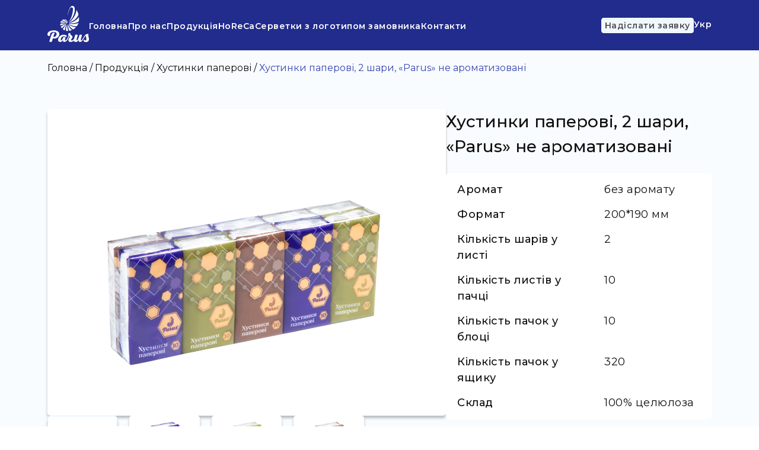

--- FILE ---
content_type: text/html; charset=UTF-8
request_url: https://tmparus.com.ua/product/khustochky-paperovi-2-shary-parus-ne-aromatyzovani/
body_size: 156749
content:

<!DOCTYPE html>
<html lang="uk-UA">

<head>
    <meta charset="UTF-8">
    <meta name="viewport" content="width=device-width, user-scalable=no, initial-scale=1.0, maximum-scale=1.0, minimum-scale=1.0">
    <meta http-equiv="X-UA-Compatible" content="ie=edge">

    <meta name='robots' content='index, follow, max-image-preview:large, max-snippet:-1, max-video-preview:-1' />
<link rel="alternate" href="https://tmparus.com.ua/product/khustochky-paperovi-2-shary-parus-ne-aromatyzovani/" hreflang="uk-UA" />
<link rel="alternate" href="https://tmparus.com.ua/en/product/paper-handkerchiefs-2-ply-parus-unscented/" hreflang="en" />
<link rel="alternate" href="https://tmparus.com.ua/ro/product/batiste-de-hartie-2-straturi-parus-neparfumate/" hreflang="ro" />
<link rel="alternate" href="https://tmparus.com.ua/ru/product/platochky-bumazhnye-2-sloia-parus-nearomatyzyrovannye/" hreflang="ru-UA" />

	<!-- This site is optimized with the Yoast SEO plugin v22.7 - https://yoast.com/wordpress/plugins/seo/ -->
	<title>Хустинки паперові, 2 шари, «Parus» не ароматизовані - Головна</title>
	<link rel="canonical" href="https://tmparus.com.ua/product/khustochky-paperovi-2-shary-parus-ne-aromatyzovani/" />
	<meta property="og:locale" content="uk_UA" />
	<meta property="og:locale:alternate" content="en_GB" />
	<meta property="og:locale:alternate" content="ro_RO" />
	<meta property="og:locale:alternate" content="ru_RU" />
	<meta property="og:type" content="article" />
	<meta property="og:title" content="Хустинки паперові, 2 шари, «Parus» не ароматизовані - Головна" />
	<meta property="og:description" content="Аромат без аромату Формат 200*190 мм Кількість шарів у листі 2 Кількість листів у пачці 10 Кількість пачок у блоці 10 Кількість пачок у ящику 320 Склад 100% целюлоза" />
	<meta property="og:url" content="https://tmparus.com.ua/product/khustochky-paperovi-2-shary-parus-ne-aromatyzovani/" />
	<meta property="og:site_name" content="Головна" />
	<meta property="article:modified_time" content="2025-11-11T12:06:15+00:00" />
	<meta property="og:image" content="https://tmparus.com.ua/wp-content/uploads/2024/03/img_4070.jpg" />
	<meta property="og:image:width" content="1000" />
	<meta property="og:image:height" content="1000" />
	<meta property="og:image:type" content="image/jpeg" />
	<meta name="twitter:card" content="summary_large_image" />
	<meta name="twitter:label1" content="Прибл. час читання" />
	<meta name="twitter:data1" content="1 хвилина" />
	<script type="application/ld+json" class="yoast-schema-graph">{"@context":"https://schema.org","@graph":[{"@type":"WebPage","@id":"https://tmparus.com.ua/product/khustochky-paperovi-2-shary-parus-ne-aromatyzovani/","url":"https://tmparus.com.ua/product/khustochky-paperovi-2-shary-parus-ne-aromatyzovani/","name":"Хустинки паперові, 2 шари, «Parus» не ароматизовані - Головна","isPartOf":{"@id":"https://tmparus.com.ua/#website"},"primaryImageOfPage":{"@id":"https://tmparus.com.ua/product/khustochky-paperovi-2-shary-parus-ne-aromatyzovani/#primaryimage"},"image":{"@id":"https://tmparus.com.ua/product/khustochky-paperovi-2-shary-parus-ne-aromatyzovani/#primaryimage"},"thumbnailUrl":"https://tmparus.com.ua/wp-content/uploads/2024/03/img_4070.jpg","datePublished":"2023-09-21T11:26:50+00:00","dateModified":"2025-11-11T12:06:15+00:00","breadcrumb":{"@id":"https://tmparus.com.ua/product/khustochky-paperovi-2-shary-parus-ne-aromatyzovani/#breadcrumb"},"inLanguage":"uk","potentialAction":[{"@type":"ReadAction","target":["https://tmparus.com.ua/product/khustochky-paperovi-2-shary-parus-ne-aromatyzovani/"]}]},{"@type":"ImageObject","inLanguage":"uk","@id":"https://tmparus.com.ua/product/khustochky-paperovi-2-shary-parus-ne-aromatyzovani/#primaryimage","url":"https://tmparus.com.ua/wp-content/uploads/2024/03/img_4070.jpg","contentUrl":"https://tmparus.com.ua/wp-content/uploads/2024/03/img_4070.jpg","width":1000,"height":1000},{"@type":"BreadcrumbList","@id":"https://tmparus.com.ua/product/khustochky-paperovi-2-shary-parus-ne-aromatyzovani/#breadcrumb","itemListElement":[{"@type":"ListItem","position":1,"name":"Home","item":"https://tmparus.com.ua/"},{"@type":"ListItem","position":2,"name":"Товари","item":"https://tmparus.com.ua/product/"},{"@type":"ListItem","position":3,"name":"Хустинки паперові, 2 шари, «Parus» не ароматизовані"}]},{"@type":"WebSite","@id":"https://tmparus.com.ua/#website","url":"https://tmparus.com.ua/","name":"Головна","description":"","potentialAction":[{"@type":"SearchAction","target":{"@type":"EntryPoint","urlTemplate":"https://tmparus.com.ua/?s={search_term_string}"},"query-input":"required name=search_term_string"}],"inLanguage":"uk"}]}</script>
	<!-- / Yoast SEO plugin. -->


<link rel='dns-prefetch' href='//code.jquery.com' />
<script type="text/javascript">
/* <![CDATA[ */
window._wpemojiSettings = {"baseUrl":"https:\/\/s.w.org\/images\/core\/emoji\/15.0.3\/72x72\/","ext":".png","svgUrl":"https:\/\/s.w.org\/images\/core\/emoji\/15.0.3\/svg\/","svgExt":".svg","source":{"concatemoji":"https:\/\/tmparus.com.ua\/wp-includes\/js\/wp-emoji-release.min.js?ver=6.5.3"}};
/*! This file is auto-generated */
!function(i,n){var o,s,e;function c(e){try{var t={supportTests:e,timestamp:(new Date).valueOf()};sessionStorage.setItem(o,JSON.stringify(t))}catch(e){}}function p(e,t,n){e.clearRect(0,0,e.canvas.width,e.canvas.height),e.fillText(t,0,0);var t=new Uint32Array(e.getImageData(0,0,e.canvas.width,e.canvas.height).data),r=(e.clearRect(0,0,e.canvas.width,e.canvas.height),e.fillText(n,0,0),new Uint32Array(e.getImageData(0,0,e.canvas.width,e.canvas.height).data));return t.every(function(e,t){return e===r[t]})}function u(e,t,n){switch(t){case"flag":return n(e,"\ud83c\udff3\ufe0f\u200d\u26a7\ufe0f","\ud83c\udff3\ufe0f\u200b\u26a7\ufe0f")?!1:!n(e,"\ud83c\uddfa\ud83c\uddf3","\ud83c\uddfa\u200b\ud83c\uddf3")&&!n(e,"\ud83c\udff4\udb40\udc67\udb40\udc62\udb40\udc65\udb40\udc6e\udb40\udc67\udb40\udc7f","\ud83c\udff4\u200b\udb40\udc67\u200b\udb40\udc62\u200b\udb40\udc65\u200b\udb40\udc6e\u200b\udb40\udc67\u200b\udb40\udc7f");case"emoji":return!n(e,"\ud83d\udc26\u200d\u2b1b","\ud83d\udc26\u200b\u2b1b")}return!1}function f(e,t,n){var r="undefined"!=typeof WorkerGlobalScope&&self instanceof WorkerGlobalScope?new OffscreenCanvas(300,150):i.createElement("canvas"),a=r.getContext("2d",{willReadFrequently:!0}),o=(a.textBaseline="top",a.font="600 32px Arial",{});return e.forEach(function(e){o[e]=t(a,e,n)}),o}function t(e){var t=i.createElement("script");t.src=e,t.defer=!0,i.head.appendChild(t)}"undefined"!=typeof Promise&&(o="wpEmojiSettingsSupports",s=["flag","emoji"],n.supports={everything:!0,everythingExceptFlag:!0},e=new Promise(function(e){i.addEventListener("DOMContentLoaded",e,{once:!0})}),new Promise(function(t){var n=function(){try{var e=JSON.parse(sessionStorage.getItem(o));if("object"==typeof e&&"number"==typeof e.timestamp&&(new Date).valueOf()<e.timestamp+604800&&"object"==typeof e.supportTests)return e.supportTests}catch(e){}return null}();if(!n){if("undefined"!=typeof Worker&&"undefined"!=typeof OffscreenCanvas&&"undefined"!=typeof URL&&URL.createObjectURL&&"undefined"!=typeof Blob)try{var e="postMessage("+f.toString()+"("+[JSON.stringify(s),u.toString(),p.toString()].join(",")+"));",r=new Blob([e],{type:"text/javascript"}),a=new Worker(URL.createObjectURL(r),{name:"wpTestEmojiSupports"});return void(a.onmessage=function(e){c(n=e.data),a.terminate(),t(n)})}catch(e){}c(n=f(s,u,p))}t(n)}).then(function(e){for(var t in e)n.supports[t]=e[t],n.supports.everything=n.supports.everything&&n.supports[t],"flag"!==t&&(n.supports.everythingExceptFlag=n.supports.everythingExceptFlag&&n.supports[t]);n.supports.everythingExceptFlag=n.supports.everythingExceptFlag&&!n.supports.flag,n.DOMReady=!1,n.readyCallback=function(){n.DOMReady=!0}}).then(function(){return e}).then(function(){var e;n.supports.everything||(n.readyCallback(),(e=n.source||{}).concatemoji?t(e.concatemoji):e.wpemoji&&e.twemoji&&(t(e.twemoji),t(e.wpemoji)))}))}((window,document),window._wpemojiSettings);
/* ]]> */
</script>
<style id='wp-emoji-styles-inline-css' type='text/css'>

	img.wp-smiley, img.emoji {
		display: inline !important;
		border: none !important;
		box-shadow: none !important;
		height: 1em !important;
		width: 1em !important;
		margin: 0 0.07em !important;
		vertical-align: -0.1em !important;
		background: none !important;
		padding: 0 !important;
	}
</style>
<link rel='stylesheet' id='wp-block-library-css' href='https://tmparus.com.ua/wp-includes/css/dist/block-library/style.min.css?ver=6.5.3' type='text/css' media='all' />
<style id='classic-theme-styles-inline-css' type='text/css'>
/*! This file is auto-generated */
.wp-block-button__link{color:#fff;background-color:#32373c;border-radius:9999px;box-shadow:none;text-decoration:none;padding:calc(.667em + 2px) calc(1.333em + 2px);font-size:1.125em}.wp-block-file__button{background:#32373c;color:#fff;text-decoration:none}
</style>
<style id='global-styles-inline-css' type='text/css'>
body{--wp--preset--color--black: #000000;--wp--preset--color--cyan-bluish-gray: #abb8c3;--wp--preset--color--white: #ffffff;--wp--preset--color--pale-pink: #f78da7;--wp--preset--color--vivid-red: #cf2e2e;--wp--preset--color--luminous-vivid-orange: #ff6900;--wp--preset--color--luminous-vivid-amber: #fcb900;--wp--preset--color--light-green-cyan: #7bdcb5;--wp--preset--color--vivid-green-cyan: #00d084;--wp--preset--color--pale-cyan-blue: #8ed1fc;--wp--preset--color--vivid-cyan-blue: #0693e3;--wp--preset--color--vivid-purple: #9b51e0;--wp--preset--gradient--vivid-cyan-blue-to-vivid-purple: linear-gradient(135deg,rgba(6,147,227,1) 0%,rgb(155,81,224) 100%);--wp--preset--gradient--light-green-cyan-to-vivid-green-cyan: linear-gradient(135deg,rgb(122,220,180) 0%,rgb(0,208,130) 100%);--wp--preset--gradient--luminous-vivid-amber-to-luminous-vivid-orange: linear-gradient(135deg,rgba(252,185,0,1) 0%,rgba(255,105,0,1) 100%);--wp--preset--gradient--luminous-vivid-orange-to-vivid-red: linear-gradient(135deg,rgba(255,105,0,1) 0%,rgb(207,46,46) 100%);--wp--preset--gradient--very-light-gray-to-cyan-bluish-gray: linear-gradient(135deg,rgb(238,238,238) 0%,rgb(169,184,195) 100%);--wp--preset--gradient--cool-to-warm-spectrum: linear-gradient(135deg,rgb(74,234,220) 0%,rgb(151,120,209) 20%,rgb(207,42,186) 40%,rgb(238,44,130) 60%,rgb(251,105,98) 80%,rgb(254,248,76) 100%);--wp--preset--gradient--blush-light-purple: linear-gradient(135deg,rgb(255,206,236) 0%,rgb(152,150,240) 100%);--wp--preset--gradient--blush-bordeaux: linear-gradient(135deg,rgb(254,205,165) 0%,rgb(254,45,45) 50%,rgb(107,0,62) 100%);--wp--preset--gradient--luminous-dusk: linear-gradient(135deg,rgb(255,203,112) 0%,rgb(199,81,192) 50%,rgb(65,88,208) 100%);--wp--preset--gradient--pale-ocean: linear-gradient(135deg,rgb(255,245,203) 0%,rgb(182,227,212) 50%,rgb(51,167,181) 100%);--wp--preset--gradient--electric-grass: linear-gradient(135deg,rgb(202,248,128) 0%,rgb(113,206,126) 100%);--wp--preset--gradient--midnight: linear-gradient(135deg,rgb(2,3,129) 0%,rgb(40,116,252) 100%);--wp--preset--font-size--small: 13px;--wp--preset--font-size--medium: 20px;--wp--preset--font-size--large: 36px;--wp--preset--font-size--x-large: 42px;--wp--preset--spacing--20: 0.44rem;--wp--preset--spacing--30: 0.67rem;--wp--preset--spacing--40: 1rem;--wp--preset--spacing--50: 1.5rem;--wp--preset--spacing--60: 2.25rem;--wp--preset--spacing--70: 3.38rem;--wp--preset--spacing--80: 5.06rem;--wp--preset--shadow--natural: 6px 6px 9px rgba(0, 0, 0, 0.2);--wp--preset--shadow--deep: 12px 12px 50px rgba(0, 0, 0, 0.4);--wp--preset--shadow--sharp: 6px 6px 0px rgba(0, 0, 0, 0.2);--wp--preset--shadow--outlined: 6px 6px 0px -3px rgba(255, 255, 255, 1), 6px 6px rgba(0, 0, 0, 1);--wp--preset--shadow--crisp: 6px 6px 0px rgba(0, 0, 0, 1);}:where(.is-layout-flex){gap: 0.5em;}:where(.is-layout-grid){gap: 0.5em;}body .is-layout-flex{display: flex;}body .is-layout-flex{flex-wrap: wrap;align-items: center;}body .is-layout-flex > *{margin: 0;}body .is-layout-grid{display: grid;}body .is-layout-grid > *{margin: 0;}:where(.wp-block-columns.is-layout-flex){gap: 2em;}:where(.wp-block-columns.is-layout-grid){gap: 2em;}:where(.wp-block-post-template.is-layout-flex){gap: 1.25em;}:where(.wp-block-post-template.is-layout-grid){gap: 1.25em;}.has-black-color{color: var(--wp--preset--color--black) !important;}.has-cyan-bluish-gray-color{color: var(--wp--preset--color--cyan-bluish-gray) !important;}.has-white-color{color: var(--wp--preset--color--white) !important;}.has-pale-pink-color{color: var(--wp--preset--color--pale-pink) !important;}.has-vivid-red-color{color: var(--wp--preset--color--vivid-red) !important;}.has-luminous-vivid-orange-color{color: var(--wp--preset--color--luminous-vivid-orange) !important;}.has-luminous-vivid-amber-color{color: var(--wp--preset--color--luminous-vivid-amber) !important;}.has-light-green-cyan-color{color: var(--wp--preset--color--light-green-cyan) !important;}.has-vivid-green-cyan-color{color: var(--wp--preset--color--vivid-green-cyan) !important;}.has-pale-cyan-blue-color{color: var(--wp--preset--color--pale-cyan-blue) !important;}.has-vivid-cyan-blue-color{color: var(--wp--preset--color--vivid-cyan-blue) !important;}.has-vivid-purple-color{color: var(--wp--preset--color--vivid-purple) !important;}.has-black-background-color{background-color: var(--wp--preset--color--black) !important;}.has-cyan-bluish-gray-background-color{background-color: var(--wp--preset--color--cyan-bluish-gray) !important;}.has-white-background-color{background-color: var(--wp--preset--color--white) !important;}.has-pale-pink-background-color{background-color: var(--wp--preset--color--pale-pink) !important;}.has-vivid-red-background-color{background-color: var(--wp--preset--color--vivid-red) !important;}.has-luminous-vivid-orange-background-color{background-color: var(--wp--preset--color--luminous-vivid-orange) !important;}.has-luminous-vivid-amber-background-color{background-color: var(--wp--preset--color--luminous-vivid-amber) !important;}.has-light-green-cyan-background-color{background-color: var(--wp--preset--color--light-green-cyan) !important;}.has-vivid-green-cyan-background-color{background-color: var(--wp--preset--color--vivid-green-cyan) !important;}.has-pale-cyan-blue-background-color{background-color: var(--wp--preset--color--pale-cyan-blue) !important;}.has-vivid-cyan-blue-background-color{background-color: var(--wp--preset--color--vivid-cyan-blue) !important;}.has-vivid-purple-background-color{background-color: var(--wp--preset--color--vivid-purple) !important;}.has-black-border-color{border-color: var(--wp--preset--color--black) !important;}.has-cyan-bluish-gray-border-color{border-color: var(--wp--preset--color--cyan-bluish-gray) !important;}.has-white-border-color{border-color: var(--wp--preset--color--white) !important;}.has-pale-pink-border-color{border-color: var(--wp--preset--color--pale-pink) !important;}.has-vivid-red-border-color{border-color: var(--wp--preset--color--vivid-red) !important;}.has-luminous-vivid-orange-border-color{border-color: var(--wp--preset--color--luminous-vivid-orange) !important;}.has-luminous-vivid-amber-border-color{border-color: var(--wp--preset--color--luminous-vivid-amber) !important;}.has-light-green-cyan-border-color{border-color: var(--wp--preset--color--light-green-cyan) !important;}.has-vivid-green-cyan-border-color{border-color: var(--wp--preset--color--vivid-green-cyan) !important;}.has-pale-cyan-blue-border-color{border-color: var(--wp--preset--color--pale-cyan-blue) !important;}.has-vivid-cyan-blue-border-color{border-color: var(--wp--preset--color--vivid-cyan-blue) !important;}.has-vivid-purple-border-color{border-color: var(--wp--preset--color--vivid-purple) !important;}.has-vivid-cyan-blue-to-vivid-purple-gradient-background{background: var(--wp--preset--gradient--vivid-cyan-blue-to-vivid-purple) !important;}.has-light-green-cyan-to-vivid-green-cyan-gradient-background{background: var(--wp--preset--gradient--light-green-cyan-to-vivid-green-cyan) !important;}.has-luminous-vivid-amber-to-luminous-vivid-orange-gradient-background{background: var(--wp--preset--gradient--luminous-vivid-amber-to-luminous-vivid-orange) !important;}.has-luminous-vivid-orange-to-vivid-red-gradient-background{background: var(--wp--preset--gradient--luminous-vivid-orange-to-vivid-red) !important;}.has-very-light-gray-to-cyan-bluish-gray-gradient-background{background: var(--wp--preset--gradient--very-light-gray-to-cyan-bluish-gray) !important;}.has-cool-to-warm-spectrum-gradient-background{background: var(--wp--preset--gradient--cool-to-warm-spectrum) !important;}.has-blush-light-purple-gradient-background{background: var(--wp--preset--gradient--blush-light-purple) !important;}.has-blush-bordeaux-gradient-background{background: var(--wp--preset--gradient--blush-bordeaux) !important;}.has-luminous-dusk-gradient-background{background: var(--wp--preset--gradient--luminous-dusk) !important;}.has-pale-ocean-gradient-background{background: var(--wp--preset--gradient--pale-ocean) !important;}.has-electric-grass-gradient-background{background: var(--wp--preset--gradient--electric-grass) !important;}.has-midnight-gradient-background{background: var(--wp--preset--gradient--midnight) !important;}.has-small-font-size{font-size: var(--wp--preset--font-size--small) !important;}.has-medium-font-size{font-size: var(--wp--preset--font-size--medium) !important;}.has-large-font-size{font-size: var(--wp--preset--font-size--large) !important;}.has-x-large-font-size{font-size: var(--wp--preset--font-size--x-large) !important;}
.wp-block-navigation a:where(:not(.wp-element-button)){color: inherit;}
:where(.wp-block-post-template.is-layout-flex){gap: 1.25em;}:where(.wp-block-post-template.is-layout-grid){gap: 1.25em;}
:where(.wp-block-columns.is-layout-flex){gap: 2em;}:where(.wp-block-columns.is-layout-grid){gap: 2em;}
.wp-block-pullquote{font-size: 1.5em;line-height: 1.6;}
</style>
<link rel='stylesheet' id='contact-form-7-css' href='https://tmparus.com.ua/wp-content/plugins/contact-form-7/includes/css/styles.css?ver=5.9.5' type='text/css' media='all' />
<link rel='stylesheet' id='style-css' href='https://tmparus.com.ua/wp-content/themes/tmparus/assets/css/style.css?ver=16.11.23.3' type='text/css' media='all' />
<script type="text/javascript" src="https://code.jquery.com/jquery-3.6.4.js?ver=6.5.3" id="jquery-js"></script>
<link rel="https://api.w.org/" href="https://tmparus.com.ua/wp-json/" /><link rel="EditURI" type="application/rsd+xml" title="RSD" href="https://tmparus.com.ua/xmlrpc.php?rsd" />
<meta name="generator" content="WordPress 6.5.3" />
<link rel='shortlink' href='https://tmparus.com.ua/?p=180' />
<link rel="alternate" type="application/json+oembed" href="https://tmparus.com.ua/wp-json/oembed/1.0/embed?url=https%3A%2F%2Ftmparus.com.ua%2Fproduct%2Fkhustochky-paperovi-2-shary-parus-ne-aromatyzovani%2F" />
<link rel="alternate" type="text/xml+oembed" href="https://tmparus.com.ua/wp-json/oembed/1.0/embed?url=https%3A%2F%2Ftmparus.com.ua%2Fproduct%2Fkhustochky-paperovi-2-shary-parus-ne-aromatyzovani%2F&#038;format=xml" />
<link rel="alternate" href="https://tmparus.com.ua/product/khustochky-paperovi-2-shary-parus-ne-aromatyzovani/" hreflang="x-default" />
<link rel="icon" href="https://tmparus.com.ua/wp-content/uploads/2023/10/cropped-parus-32x32.png" sizes="32x32" />
<link rel="icon" href="https://tmparus.com.ua/wp-content/uploads/2023/10/cropped-parus-192x192.png" sizes="192x192" />
<link rel="apple-touch-icon" href="https://tmparus.com.ua/wp-content/uploads/2023/10/cropped-parus-180x180.png" />
<meta name="msapplication-TileImage" content="https://tmparus.com.ua/wp-content/uploads/2023/10/cropped-parus-270x270.png" />
		<style type="text/css" id="wp-custom-css">
			.seo-text__block {
	position:relative;
  max-height: 250px;
  overflow: hidden;
  transition: max-height 0.4s ease;
}
.seo-text__block.expanded {
  max-height: none;
}
.seo-text__more {
	text-decoration:none;
	width:fit-content;
  display: block;
  margin: 10px auto 0;
	padding:9px;
  cursor: pointer;
  color: #0073e6;
	  background-color: #212C8C;
	border:1px solid  #212C8C;
  color: #fff;
  border-radius: 5px;
  font-size: 15px;
transition: all 0.3s ease;
}

.section_seo-text {
	padding-top:0;
}

.seo-text__more:hover {
	border:1px solid  #0073e6;
	color:#212C8C;background:transparent;
}



.seo-text__block:after{
background: -webkit-gradient(linear, left top, left bottom, from(#FFFFFF), to(rgba(255, 255, 255, 0)));
    background: -o-linear-gradient(top, #FFFFFF 0%, rgba(255, 255, 255, 0) 100%);
    background: linear-gradient(180deg, #FFFFFF 0%, rgba(255, 255, 255, 0) 100%);
    content: '';
    display: block;
    -webkit-transform: rotate(-180deg);
    -ms-transform: rotate(-180deg);
    transform: rotate(-180deg);
    height: 100%;
    width: 100%;
    position: absolute;
    bottom: 0;
	}


.seo-text__block.expanded:after{
	display:none;
}


.prodImg img {
    height: 100%;
    width: 100%;
    object-fit: cover;
    flex-shrink: 0;
}		</style>
		
</head>
<style>
        li.pll-parent-menu-item {
            margin-left: 15%;
        }
      </style><body class="product-template-default single single-product postid-180">
    

<header id="main-header" class="header">
    

    <a href="https://tmparus.com.ua" class="logo">
        <img src="https://tmparus.com.ua/wp-content/uploads/2023/09/parus.svg" alt="" style="width: 70px; height: 61px">
    </a>

<!-- <nav>
    <div><a href="https://tmparus.com.ua">Головна</a></div>
    <div><a href="http://parus/pro-nas/">Про нас</a></div>
    <div><a href="http://parus/produktsiia/">Продукція</a></div>
    <div><a href="">HoReCa</a></div>
    <div><a href="http://parus/privat-label/">Private label</a></div>
    <div><a href="http://parus/kontakty/">Контакти</a></div>
</nav> -->

<div class="burger-icon">
        <!-- Иконка бургера -->
        <div class="bar"></div>
        <div class="bar"></div>
        <div class="bar"></div>
    </div>

<div class="mobileMenuBlock">
    <div class="mobileMenuBlock__body">
        <ul id="menu-menyu" class="menu__mobile"><li id="menu-item-471" class="menu-item menu-item-type-post_type menu-item-object-page menu-item-home menu-item-471"><a href="https://tmparus.com.ua/">Головна</a></li>
<li id="menu-item-57" class="menu-item menu-item-type-post_type menu-item-object-page menu-item-57"><a href="https://tmparus.com.ua/pro-nas/">Про нас</a></li>
<li id="menu-item-293" class="menu-item menu-item-type-post_type menu-item-object-page menu-item-293"><a href="https://tmparus.com.ua/produktsiia/">Продукція</a></li>
<li id="menu-item-258" class="menu-item menu-item-type-taxonomy menu-item-object-product-categories menu-item-258"><a href="https://tmparus.com.ua/product-categories/horeca-uk/">HoReCa</a></li>
<li id="menu-item-55" class="menu-item menu-item-type-post_type menu-item-object-page menu-item-55"><a href="https://tmparus.com.ua/privat-label/">Серветки з логотипом замовника</a></li>
<li id="menu-item-56" class="menu-item menu-item-type-post_type menu-item-object-page menu-item-56"><a href="https://tmparus.com.ua/kontakty/">Контакти</a></li>
</ul>
        <div class="header-cf__wrapper header-cf__wrapper--mob">
                            <a class="header-cf__button" href="https://tmparus.com.ua/kontakty/#feedbackform">Надіслати заявку</a>
                
            <ul class="menu menu--langs">
                <li class="pll-parent-menu-item menu-item menu-item-type-custom menu-item-object-custom menu-item-has-children menu-item-260">
                    <a href="#pll_switcher">Укр</a>

                    <ul class="sub-menu">
                        	<li class="lang-item lang-item-33 lang-item-uk current-lang lang-item-first"><a  lang="uk" hreflang="uk" href="https://tmparus.com.ua/product/khustochky-paperovi-2-shary-parus-ne-aromatyzovani/">Укр</a></li>
	<li class="lang-item lang-item-39 lang-item-en"><a  lang="en-GB" hreflang="en-GB" href="https://tmparus.com.ua/en/product/paper-handkerchiefs-2-ply-parus-unscented/">Eng</a></li>
	<li class="lang-item lang-item-153 lang-item-ro"><a  lang="ro-RO" hreflang="ro-RO" href="https://tmparus.com.ua/ro/product/batiste-de-hartie-2-straturi-parus-neparfumate/">Rom</a></li>
	<li class="lang-item lang-item-137 lang-item-ru"><a  lang="ru-RU" hreflang="ru-RU" href="https://tmparus.com.ua/ru/product/platochky-bumazhnye-2-sloia-parus-nearomatyzyrovannye/">Рус</a></li>
                    </ul>
                </li>
            </ul>
        </div>
    </div>
</div>

<ul id="menu-menyu-1" class="menu"><li class="menu-item menu-item-type-post_type menu-item-object-page menu-item-home menu-item-471"><a href="https://tmparus.com.ua/">Головна</a></li>
<li class="menu-item menu-item-type-post_type menu-item-object-page menu-item-57"><a href="https://tmparus.com.ua/pro-nas/">Про нас</a></li>
<li class="menu-item menu-item-type-post_type menu-item-object-page menu-item-293"><a href="https://tmparus.com.ua/produktsiia/">Продукція</a></li>
<li class="menu-item menu-item-type-taxonomy menu-item-object-product-categories menu-item-258"><a href="https://tmparus.com.ua/product-categories/horeca-uk/">HoReCa</a></li>
<li class="menu-item menu-item-type-post_type menu-item-object-page menu-item-55"><a href="https://tmparus.com.ua/privat-label/">Серветки з логотипом замовника</a></li>
<li class="menu-item menu-item-type-post_type menu-item-object-page menu-item-56"><a href="https://tmparus.com.ua/kontakty/">Контакти</a></li>
</ul>
<div class="header-cf__wrapper header-cf__wrapper--pc">
            <a class="header-cf__button" href="https://tmparus.com.ua/kontakty/#feedbackform">Надіслати заявку</a>
        
    <ul class="menu menu--langs">
        <li class="pll-parent-menu-item menu-item menu-item-type-custom menu-item-object-custom menu-item-has-children menu-item-260">
            <a href="#pll_switcher">Укр</a>

            <ul class="sub-menu">
                	<li class="lang-item lang-item-33 lang-item-uk current-lang lang-item-first"><a  lang="uk" hreflang="uk" href="https://tmparus.com.ua/product/khustochky-paperovi-2-shary-parus-ne-aromatyzovani/">Укр</a></li>
	<li class="lang-item lang-item-39 lang-item-en"><a  lang="en-GB" hreflang="en-GB" href="https://tmparus.com.ua/en/product/paper-handkerchiefs-2-ply-parus-unscented/">Eng</a></li>
	<li class="lang-item lang-item-153 lang-item-ro"><a  lang="ro-RO" hreflang="ro-RO" href="https://tmparus.com.ua/ro/product/batiste-de-hartie-2-straturi-parus-neparfumate/">Rom</a></li>
	<li class="lang-item lang-item-137 lang-item-ru"><a  lang="ru-RU" hreflang="ru-RU" href="https://tmparus.com.ua/ru/product/platochky-bumazhnye-2-sloia-parus-nearomatyzyrovannye/">Рус</a></li>
            </ul>
        </li>
    </ul>
</div>
    
</header>

    <div class="content contentBlue screenFirst ">

    <div class="bread">
        <!-- Breadcrumb NavXT 7.3.0 -->
<span property="itemListElement" typeof="ListItem"><a property="item" typeof="WebPage" title="Перейти до Головна." href="https://tmparus.com.ua" class="home" ><span property="name" style="color: #0F0F0F">Головна</span></a><meta property="position" content="1"></span> / <span property="itemListElement" typeof="ListItem"><a property="item" typeof="WebPage" title="Перейти до Продукція." href="https://tmparus.com.ua/produktsiia/" class="product-root post post-product" ><span property="name" style="color: #0F0F0F">Продукція</span></a><meta property="position" content="2"></span> / <span property="itemListElement" typeof="ListItem"><a property="item" typeof="WebPage" title="Go to the Хустинки паперові Категорія товару archives." href="https://tmparus.com.ua/product-categories/khustynky-paperovi-uk/" class="taxonomy product-categories" ><span property="name" style="color: #0F0F0F">Хустинки паперові</span></a><meta property="position" content="3"></span> / <span property="itemListElement" typeof="ListItem"><span property="name" class="post post-product current-item" style="color: #3A45AF">Хустинки паперові, 2 шари, «Parus» не ароматизовані</span><meta property="url" content="https://tmparus.com.ua/product/khustochky-paperovi-2-shary-parus-ne-aromatyzovani/"><meta property="position" content="4"></span>    </div>

    <div class="screen screenFirst screenProd">

        <div class="pageTitleProd pageTitleProd__Mobile">Хустинки паперові, 2 шари, «Parus» не ароматизовані</div>

        <div class="productInfo">


            <div class="productPhoto">
                <div class="prodMainImg">
                    <img src="https://tmparus.com.ua/wp-content/uploads/2024/03/img_4070.jpg" alt=""
                         data-high-res-src="https://tmparus.com.ua/wp-content/uploads/2024/03/img_4070.jpg">
                </div>

                                    <div class="prodColors">
                        <div class="prodColorItem active">
                            <img src="https://tmparus.com.ua/wp-content/uploads/2024/03/img_4070.jpg" alt=""
                                 data-high-res-src="https://tmparus.com.ua/wp-content/uploads/2024/03/img_4070.jpg">
                        </div>
                                                    <div class="prodColorItem">
                                <img src="https://tmparus.com.ua/wp-content/uploads/2024/03/img_4152.jpg" alt=""
                                     data-high-res-src="https://tmparus.com.ua/wp-content/uploads/2024/03/img_4152.jpg">
                            </div>
                                                    <div class="prodColorItem">
                                <img src="https://tmparus.com.ua/wp-content/uploads/2024/03/img_4155.jpg" alt=""
                                     data-high-res-src="https://tmparus.com.ua/wp-content/uploads/2024/03/img_4155.jpg">
                            </div>
                                                    <div class="prodColorItem">
                                <img src="https://tmparus.com.ua/wp-content/uploads/2024/03/img_4157.jpg" alt=""
                                     data-high-res-src="https://tmparus.com.ua/wp-content/uploads/2024/03/img_4157.jpg">
                            </div>
                                            </div>
                

            </div>


            <div class="productText">
                <h1 class="pageTitleProd pageTitleProd__PC">Хустинки паперові, 2 шари, «Parus» не ароматизовані</h1>

                <div class="prodCharact">
                    <table>
                        <!-- укр -->

                        
                            <tr>
                                <td>Аромат</td>
                                <td>без аромату</td>
                            </tr>

                        
                        
                            <tr>
                                <td>Формат</td>
                                <td>200*190 мм</td>
                            </tr>

                        

                        

                        
                        
                        
                        
                            <tr>
                                <td>Кількість шарів у листі</td>
                                <td>2</td>
                            </tr>

                        
                        
                        
                            <tr>
                                <td>Кількість листів у пачці</td>
                                <td>10</td>
                            </tr>

                        
                        
                            <tr>
                                <td>Кількість пачок у блоці</td>
                                <td>10</td>
                            </tr>

                        
                        
                        
                            <tr>
                                <td>Кількість пачок у ящику</td>
                                <td>320</td>
                            </tr>

                        
                        
                        
                            <tr>
                                <td>Склад</td>
                                <td>100% целюлоза</td>
                            </tr>

                        

                        <!-- укр -->

                        <!-- eng -->

                        
                        

                        
                        
                        
                        
                        
                        
                        
                        

                        
                                                <!-- eng -->


                        <!-- рус -->

                        
                        
                        
                        
                        
                        
                        
                        
                        
                        
                        

                        
                        
                        <!-- rom -->


                        
                        
                        
                        
                        
                        
                        
                        
                        
                        
                        
                        
                        
                        
                        
                        <!-- rom -->

                    </table>
                </div>
            </div>

        </div>

                        <div class="description"><p>Аромат без аромату</p>
<p>Формат 200*190 мм</p>
<p>Кількість шарів у листі 2</p>
<p>Кількість листів у пачці 10</p>
<p>Кількість пачок у блоці 10</p>
<p>Кількість пачок у ящику 320</p>
<p>Склад 100% целюлоза</p>
</div>
                
        <div class="screen screenFeedBackForm">


            <div class="screenName">З’явились запитання?</div><form method="post" id="feedbackform">

    <legend>Зв’яжіться з нами!</legend>
    
<div class="wpcf7 no-js" id="wpcf7-f439-o1" lang="uk" dir="ltr">
<div class="screen-reader-response"><p role="status" aria-live="polite" aria-atomic="true"></p> <ul></ul></div>
<form action="/product/khustochky-paperovi-2-shary-parus-ne-aromatyzovani/#wpcf7-f439-o1" method="post" class="wpcf7-form init" aria-label="Контактна форма" novalidate="novalidate" data-status="init">
<div style="display: none;">
<input type="hidden" name="_wpcf7" value="439" />
<input type="hidden" name="_wpcf7_version" value="5.9.5" />
<input type="hidden" name="_wpcf7_locale" value="uk" />
<input type="hidden" name="_wpcf7_unit_tag" value="wpcf7-f439-o1" />
<input type="hidden" name="_wpcf7_container_post" value="0" />
<input type="hidden" name="_wpcf7_posted_data_hash" value="" />
</div>
<div class="form">
	<div class="formInput">
		<p><label>Ім’я<br />
<span class="wpcf7-form-control-wrap" data-name="your-name"><input size="40" class="wpcf7-form-control wpcf7-text wpcf7-validates-as-required contactInput" aria-required="true" aria-invalid="false" placeholder="Введіть своє ім’я" value="" type="text" name="your-name" /></span><br />
</label>
		</p>
	</div>
	<div class="formInput">
		<p><label>Email<br />
<span class="wpcf7-form-control-wrap" data-name="your-email"><input size="40" class="wpcf7-form-control wpcf7-email wpcf7-validates-as-required wpcf7-text wpcf7-validates-as-email contactInput" aria-required="true" aria-invalid="false" placeholder="Введіть свою електронну пошту" value="" type="email" name="your-email" /></span><br />
</label>
		</p>
	</div>
	<div class="formInput">
		<p><label>Телефон<br />
<span class="wpcf7-form-control-wrap" data-name="your-phone"><input size="40" class="wpcf7-form-control wpcf7-tel wpcf7-text wpcf7-validates-as-tel contactInput" aria-invalid="false" placeholder="Введіть свій номер телефону" value="" type="tel" name="your-phone" /></span><br />
</label>
		</p>
	</div>
	<div class="formInput">
		<p><label>Звернення<br />
<span class="wpcf7-form-control-wrap" data-name="your-message"><textarea cols="40" rows="10" class="wpcf7-form-control wpcf7-textarea contactInput" aria-invalid="false" placeholder="Введіть ваше звернення" name="your-message"></textarea></span><br />
</label>
		</p>
	</div>
	<p><input class="wpcf7-form-control wpcf7-submit has-spinner" type="submit" value="Відправити" />
	</p>
</div><div class="wpcf7-response-output" aria-hidden="true"></div>
</form>
</div>


</form>

        </div>

    </div>

    <div class="modal">
        <div class="modal-content">
            <svg class="close-modal" width="24" height="24" viewBox="0 0 24 24" fill="none"
                 xmlns="http://www.w3.org/2000/svg" onclick="closeLightbox()">
                <path d="M21.557 2.45816C21.4167 2.31753 21.25 2.20596 21.0665 2.12984C20.8829 2.05371 20.6862 2.01453 20.4875 2.01453C20.2889 2.01453 20.0921 2.05371 19.9086 2.12984C19.7251 2.20596 19.5584 2.31753 19.4181 2.45816L12 9.86105L4.58194 2.44299C4.4415 2.30255 4.27476 2.19114 4.09126 2.11513C3.90776 2.03912 3.71109 2 3.51247 2C3.31385 2 3.11717 2.03912 2.93367 2.11513C2.75017 2.19114 2.58344 2.30255 2.44299 2.44299C2.30255 2.58344 2.19114 2.75017 2.11513 2.93367C2.03912 3.11717 2 3.31385 2 3.51247C2 3.71109 2.03912 3.90776 2.11513 4.09126C2.19114 4.27476 2.30255 4.4415 2.44299 4.58194L9.86105 12L2.44299 19.4181C2.30255 19.5585 2.19114 19.7252 2.11513 19.9087C2.03912 20.0922 2 20.2889 2 20.4875C2 20.6862 2.03912 20.8828 2.11513 21.0663C2.19114 21.2498 2.30255 21.4166 2.44299 21.557C2.58344 21.6975 2.75017 21.8089 2.93367 21.8849C3.11717 21.9609 3.31385 22 3.51247 22C3.71109 22 3.90776 21.9609 4.09126 21.8849C4.27476 21.8089 4.4415 21.6975 4.58194 21.557L12 14.1389L19.4181 21.557C19.5585 21.6975 19.7252 21.8089 19.9087 21.8849C20.0922 21.9609 20.2889 22 20.4875 22C20.6862 22 20.8828 21.9609 21.0663 21.8849C21.2498 21.8089 21.4166 21.6975 21.557 21.557C21.6975 21.4166 21.8089 21.2498 21.8849 21.0663C21.9609 20.8828 22 20.6862 22 20.4875C22 20.2889 21.9609 20.0922 21.8849 19.9087C21.8089 19.7252 21.6975 19.5585 21.557 19.4181L14.1389 12L21.557 4.58194C22.1335 4.00549 22.1335 3.03462 21.557 2.45816Z"
                      fill="#121914"/>
            </svg>

            <img src="" alt="">
        </div>
    </div>


<footer>
   <div class="footer">
   <div class="footerBlock footLogo">
      <img src="https://tmparus.com.ua/wp-content/uploads/2023/09/parus.svg" alt="" style="width: 66px; height: 56px">  
   </div>


      <div class="footerBlock">
         <div class="footerBlockName">Контакти</div>
         <div class="footerText">
    <p><strong>Відділ продажів:</strong></p>
       
            <ul>
 	<li>+38 068 998-77-88</li>
 	<li>+38 067 654-24-60</li>
</ul>            <p style="margin-top: -6px">+38 048 750-49-02</p>
            
                    <p><strong>Відділ міжнародної торгівлі:</strong></p>
            +38 068 228-77-88        
    <p><strong>E-mail: </strong>sail.stm.odessa@gmail.com</p>
    <p><strong>Адреса: </strong>Україна, Одеська обл., Лиманський р-н, 27-й км Старокиївського шосе, будівля 1а.</p>

</div>      </div>

      <div class="footerBlock__blocks">

            <div class="footerBlock">
               <div class="footerBlockName">На сайті</div>
               <div class="footerNav">
                  <a href="https://tmparus.com.ua">Головна</a>
                  <a href="https://tmparus.com.ua/pro-nas/">Про нас</a>
                  <a href="https://tmparus.com.ua/produktsiia/">Продукція</a>
                  <a href="https://tmparus.com.ua/product-categories/horeca-uk/">HoReCa</a>
                  <a href="https://tmparus.com.ua/privat-label/">Private label</a>
                  <a href="https://tmparus.com.ua/kontakty/">Контакти</a>
               </div>
            </div>

            <div class="footerBlock">
               <div class="footerBlockName">Продукція</div>
               <div class="footerNav">
                  <a href="https://tmparus.com.ua/product-categories/stolovi-servetky-uk/">Столові серветки</a>
                  <a href="https://tmparus.com.ua/product-categories/servetky-33-33-uk/">Серветки 33*33</a>
                  <a href="https://tmparus.com.ua/product-categories/khustynky-paperovi-uk/">Хустинки паперові</a>
                  <a href="https://tmparus.com.ua/product-categories/kosmetychni-servetky-uk/">Косметичні серветки</a>
                  <a href="https://tmparus.com.ua/product-categories/rushnyky-paperovi-uk/">Рушники паперові</a>
                  <a href="https://tmparus.com.ua/product-categories/horeca-uk/">HoReCa</a>
               </div>
            </div>

         </div>

      <div class="footerBlock">
         <div class="footerBlockName">Ми у соціальних<br>мережах</div>
         <div class="footerSocial">
            
                  
            <a rel="nofollow noindex noopener" href="viber://chat?number=380676542460" target="_blank">
               <svg width="35" height="35" viewBox="0 0 30 30" fill="none" xmlns="http://www.w3.org/2000/svg" xmlns:xlink="http://www.w3.org/1999/xlink">
                  <rect width="30" height="30" fill="url(#viber)"/>
                  <defs>
                  <pattern id="viber" patternContentUnits="objectBoundingBox" width="1" height="1">
                  <use xlink:href="#image0_1290_282" transform="scale(0.00195312)"/>
                  </pattern>
                  <image id="image0_1290_282" width="512" height="512" xlink:href="[data-uri]"/>
                  </defs>
               </svg>
            </a>

         

         
            <a rel="nofollow noindex noopener" href="https://t.me/sail_stm" target="_blank">
               <svg width="35" height="35" viewBox="0 0 30 30" fill="none" xmlns="http://www.w3.org/2000/svg" xmlns:xlink="http://www.w3.org/1999/xlink">
                  <rect width="30" height="30" fill="url(#telegram)"/>
                  <defs>
                  <pattern id="telegram" patternContentUnits="objectBoundingBox" width="1" height="1">
                  <use xlink:href="#image0_1290_283" transform="scale(0.00195312)"/>
                  </pattern>
                  <image id="image0_1290_283" width="512" height="512" xlink:href="[data-uri]"/>
                  </defs>
               </svg>
            </a>

         

         
            <a rel="nofollow noindex noopener" href="https://instagram.com/tmparus.com.ua?igshid=NzZlODBkYWE4Ng%3D%3D&utm_source=qr" target="_blank">
               <svg width="35" height="35" viewBox="0 0 30 30" fill="none" xmlns="http://www.w3.org/2000/svg" xmlns:xlink="http://www.w3.org/1999/xlink">
                  <rect width="30" height="30" fill="url(#instagram)"/>
                  <defs>
                  <pattern id="instagram" patternContentUnits="objectBoundingBox" width="1" height="1">
                  <use xlink:href="#image0_1290_284" transform="scale(0.00195312)"/>
                  </pattern>
                  <image id="image0_1290_284" width="512" height="512" xlink:href="[data-uri]"/>
                  </defs>
               </svg>
            </a>

         

         
         
            <a rel="nofollow noindex noopener" href="https://wa.me/qr/MZBE7UJKMH3KK1" target="_blank">
                              
               <svg width="35" height="35" viewBox="0 0 30 30" fill="none" xmlns="http://www.w3.org/2000/svg" xmlns:xlink="http://www.w3.org/1999/xlink">
                  <rect width="30" height="30" fill="url(#pattern0)"/>
                  <defs>
                  <pattern id="pattern0" patternContentUnits="objectBoundingBox" width="1" height="1">
                  <use xlink:href="#image0_1290_286" transform="scale(0.00195312)"/>
                  </pattern>
                  <image id="image0_1290_286" width="512" height="512" xlink:href="[data-uri]"/>
                  </defs>
               </svg>

            </a>

         
         </div>
         
        <p class="poweredBy">Powered by <a target="_blank" rel="nofollow noindex noopener" href="#">BIT Web Studio</a></p>
      </div>
   </div>
</footer>





<script type="text/javascript" src="https://tmparus.com.ua/wp-content/plugins/contact-form-7/includes/swv/js/index.js?ver=5.9.5" id="swv-js"></script>
<script type="text/javascript" id="contact-form-7-js-extra">
/* <![CDATA[ */
var wpcf7 = {"api":{"root":"https:\/\/tmparus.com.ua\/wp-json\/","namespace":"contact-form-7\/v1"},"cached":"1"};
/* ]]> */
</script>
<script type="text/javascript" src="https://tmparus.com.ua/wp-content/plugins/contact-form-7/includes/js/index.js?ver=5.9.5" id="contact-form-7-js"></script>
<script type="text/javascript" src="https://tmparus.com.ua/wp-content/themes/tmparus/assets/js/openImg.js?ver=16.11.23" id="openImg-js"></script>
<script type="text/javascript" src="https://tmparus.com.ua/wp-content/themes/tmparus/assets/js/prodPhoto.js?ver=16.11.23" id="prodPhoto-js"></script>
<script type="text/javascript" src="https://tmparus.com.ua/wp-content/themes/tmparus/assets/js/changeLang.js?ver=16.11.23" id="changeLang-js"></script>
<script type="text/javascript" src="https://tmparus.com.ua/wp-content/themes/tmparus/assets/js/mobileMenu.js?ver=16.11.23" id="mobileMenu-js"></script>
<script type="text/javascript" src="https://tmparus.com.ua/wp-content/themes/tmparus/assets/js/SeoMore.js?ver=16.11.23" id="SeoMore-js"></script>
<script type="text/javascript">
(function() {
				var expirationDate = new Date();
				expirationDate.setTime( expirationDate.getTime() + 31536000 * 1000 );
				document.cookie = "pll_language=uk; expires=" + expirationDate.toUTCString() + "; path=/; secure; SameSite=Lax";
			}());

</script>

</body>
</html>
<!--
Performance optimized by W3 Total Cache. Learn more: https://www.boldgrid.com/w3-total-cache/

Object Caching 5/266 objects using Memcached
Page Caching using Disk: Enhanced 

Served from: tmparus.com.ua @ 2026-01-17 14:28:15 by W3 Total Cache
-->

--- FILE ---
content_type: text/css
request_url: https://tmparus.com.ua/wp-content/themes/tmparus/assets/css/style.css?ver=16.11.23.3
body_size: 43450
content:
@import url('https://fonts.googleapis.com/css2?family=Montserrat:wght@400;500;600;800&display=swap');

html, body {
    height: 100%;
    width: 100%;
}

body {
    margin: 0;
    font-family: 'Montserrat', sans-serif;
    display: flex;
    flex-direction: column;
    background-color: #fff;
    color: #0F0F0F;
    position: relative;
}


a {
    transition: 0.2s;
    cursor: pointer;
    text-decoration: none;
}

h1, h2, h3, h4, p {
    margin: 0;
}

strong {
    font-weight: 600;
}

img {
    max-width: 100%;
    max-height: 100%;
}

/* header */

header {
    position: fixed;
    top: 0;
    z-index: 9999;
    width: 100%;
    color: #fff;
    font-size: calc(16px + 2 * (100vw / 2560));
    background-color: #212C8C;
    display: flex;
    justify-content: space-between;
    align-items: center;
    padding: 10px 80px;
    font-weight: 600;
    letter-spacing: 0.5px;

    box-sizing: border-box;

    height: 85px;
}

@media (min-width: 1920px) {
    header {
        padding: 10px 200px;
    }
}

.container {
    width: 100%;
    padding-left: 15px;
    padding-right: 15px;
    margin-left: auto;
    margin-right: auto;
    max-width: 1200px;
}


/* menu */

.burger-icon {
    display: none;
}

.mobileMenuBlock {
    display: none;
}

ul.menu {
    display: flex;
    gap: 35px;
    padding-left: 0;
    width: 75%;
    justify-content: space-between;
}

li.pll-parent-menu-item {
    position: relative;
    margin-left: 29%;
}

@media (min-width: 1921px) {
    ul.menu {
        width: 65%;
        gap: 40px;;
    }
}

.sub-menu {
    display: none;
}


li.pll-parent-menu-item a[href="#pll_switcher"]:after {
    content: url('../images/ic_round-arrow-drop-down.svg');
    display: block;
    position: absolute;
    top: 40%;
    left: 130%;
    transform: translate(-50%, -50%);
    pointer-events: auto;
    cursor: pointer;
}

.activeSub {
    padding-left: 0;
    margin-top: 20px;
    position: absolute;
    display: flex !important;
    flex-direction: column;
    gap: 5px;
    background: #212C8C;
    padding: 0px 8px 5px;
    left: -8px;
    border-radius: 0 0 4px 4px;
}

.menu li {
    list-style-type: none;
}

.menu a {
    color: inherit;
    font-size: 18px;
}

.bread {
    margin-top: 20px;
    margin-bottom: 25px;
    padding-left: 80px;
}

/* content */

.content {
    position: relative;
    flex: 1 0 auto;
    overflow: hidden;
    margin-top: 85px;
}

.contentBlue {
    background: #F8FCFF;
}

.screen {
    height: auto;
    position: relative;
    padding: 50px 80px;
}

.screenFirst {
    padding-top: 0 !important;
}

.screenProdutsia {
    padding-bottom: 80px;
}

.screenBlue {
    background: rgba(8, 23, 155, 0.80);
    color: #fff !important;
}

.screenLightBlue {
    background: #F8FCFF;
}

.screenHero {
    color: #fff;
    padding: 0 !important;
    position: relative;
}

.screenHeroBack {
    background: url(../images/screenHero2.png) no-repeat;
    background-size: cover;
    background-position: 0 35%;
    backdrop-filter: blur(2px);
    height: 90vh;
    width: 100%;
}

.screenPrivat {
    padding-top: 50px;
}

.screenHeroText {
    width: 100%;
    font-weight: 600;
    display: inline-block;
    position: absolute;
    top: 0;
    left: 0;
    padding-left: 80px;
    height: 100%;
    background: linear-gradient(90deg, rgba(7, 30, 234, 0.25) 0.17%, rgba(6, 26, 209, 0.22) 6.91%, rgba(5, 23, 185, 0.20) 13.19%, rgba(5, 20, 160, 0.17) 19.86%, rgba(4, 18, 139, 0.15) 25.67%, rgba(2, 18, 156, 0.12) 32.26%, rgba(0, 18, 176, 0.09) 39.8%, rgba(1, 17, 161, 0.06) 47.27%, rgba(2, 17, 149, 0.04) 53.15%, rgba(1, 16, 154, 0.03) 56.56%, rgba(0, 16, 159, 0.01) 59.58%, rgba(0, 25, 245, 0.00) 62.91%), rgba(61, 155, 249, 0.10);
}

.screenHeroText h1, .screenHeroText .h1 {
    margin-top: 120px;
    width: 70%;
}


@media (min-width: 1440px) {

    .screenHeroBack {
        height: 550px;
    }

}

@media (min-width: 1681px) {

    ul.menu {
        gap: 32px;
    }

    .screenHeroBack {
        height: 550px;
    }

}

@media (min-width: 1680px) {
    .screenHeroText h1, .screenHeroText .h1 {
        margin-top: 140px;
        width: 61vw;
    }

    ul.menu {
        width: 75%;
    }
}


@media (max-width: 1599px) {
    ul.menu {
        gap: 32px;
        width: 80%;
    }
}

.screenHeroText h1, h1.pageTitle, .screenHeroText .h1 {
    font-size: 48px;
    line-height: 120%;
    margin-bottom: 24px;
    font-weight: 600;
}

h1.pageTitle {
    text-align: center;
}

.screenHeroText p {
    font-size: 24px;
    margin-bottom: 36px;
    line-height: 150%;
    letter-spacing: 0.5px;
}

.button {
    display: flex;
    width: 360px;
    padding: 16px 50px;
    justify-content: center;
    align-items: center;
    border-radius: 6px;
    background: #F0F8FF;
    color: #0F0F0F;
    font-size: 18px;
    font-weight: 600;
    line-height: 150%;
    box-sizing: border-box;
}

.button:focus {
    background: #EAF1FB;
}

.button:active {
    background: #D9EDFF;
}

.button:hover {
    background: #86C2FA;
}

.button:disabled {
    background: #C4C6D6;
    color: #9E99AC;
}

.screenName {
    font-weight: 600;
    line-height: 130%;
    text-align: center;
    font-size: 40px;
    margin-bottom: 24px;
}

p.description, div.description p {
    text-align: center;
    font-size: 18px;
    font-weight: 400;
    letter-spacing: 0.5px;
    margin-bottom: 24px;
    width: 80%;
    display: block;
    margin-left: auto;
    margin-right: auto;
}

@media (min-width: 1920px) {

    /* отступы 1920*/
    .screen {
        padding: 50px 200px;
    }

    .screenHeroText {
        padding-left: 200px;
    }

    .BLueBlocks {
        padding: 0 200px 60px;
    }

    .bread {
        padding-left: 200px;
    }
}

p.descriptionMobile {
    display: none;
}

div.description p {
    width: 100% !important;
    margin-bottom: 25px;
}

.screenBlue p.description, .screenLightBlue p.description {
    font-weight: 500;
    line-height: 150%;
}

.screenSubName {
    font-size: 32px;
    font-weight: 600;
    line-height: 150%;
    letter-spacing: 0.5px;
    text-align: center;
    margin-bottom: 24px;
}

.advantages {
    display: flex;
    justify-content: space-between;
    gap: 70px;
    margin: 60px 30px 40px;
    flex-wrap: nowrap;

}

.advanBlock {
    display: flex;
    flex-direction: column;
    justify-content: space-between;
    align-items: center;
    gap: 10px;
}

.advanBlock p, .productsBlock p {
    font-size: 18px;
    font-weight: 600;
    line-height: 150%;
    letter-spacing: 0.5px;
    text-align: center;
}

.screenProduction {
    /* padding: 80px 70px; */
    position: relative;
    padding: 0 !important;
}

.productionBack {
    background: radial-gradient(309.6% 53.75% at 6.98% 50%, rgba(0, 0, 0, 0.30) 0%, rgba(0, 0, 0, 0.29) 8.88%, rgba(0, 0, 0, 0.28) 17.56%, rgba(0, 0, 0, 0.28) 26.02%, rgba(0, 0, 0, 0.27) 33.33%, rgba(0, 0, 0, 0.26) 39.15%, rgba(0, 0, 0, 0.24) 45.16%, rgba(0, 0, 0, 0.23) 52.06%, rgba(0, 0, 0, 0.21) 58.42%, rgba(0, 0, 0, 0.12) 76.25%, rgba(0, 0, 0, 0.00) 100%), url(../images/screenProduction.png) no-repeat;
    background-size: cover;
    height: 90vh;
    width: 100%;
}

.productionText {
    width: 37%;
    display: inline-flex;
    padding: 30px 32px 30px 36px;
    flex-direction: column;
    justify-content: center;
    align-items: flex-start;
    gap: 10px;

    border-radius: 5px;
    opacity: 0.75;
    background: #FFF;

    position: absolute;
    top: 10%;
    left: 60px;
}

@media (min-width: 1680px) {
    .productionBack {
        max-height: 600px;
    }
}

@media (min-width: 1920px) {
    .productionText {
        top: 10%;
        width: 30%;
        left: 150px;
    }
}

@media (min-width: 1440px) {
    .productionBack__pageAbout {
        height: 105vh;
    }
}

@media (min-width: 1680px) {
    .productionBack__pageAbout {
        max-height: 80vh;
        height: 80vh;
    }
}

@media (min-width: 1920px) {
    .productionBack__pageAbout {
        max-height: 90vh;
    }
}


.productionText .screenSubName {
    margin-bottom: 0;
}

.productionText p {
    font-size: 18px;
    font-weight: 400;
    line-height: 150%;
    letter-spacing: 0.5px;
}

.products {
    display: grid;
    flex-wrap: wrap;
    gap: 35px;
    color: #0F0F0F;
    margin-top: 50px;
    grid-template:repeat(2, 1fr) / repeat(3, 1fr);
}

.productsBlock {
    display: flex;
    padding: 12px;
    flex-direction: column;
    align-items: center;
    gap: 6px;

    border-radius: 5px;
    border: 2px solid #C4C6D6;
    background: #FFF;
    box-shadow: 0px 4px 4px 0px rgba(0, 0, 0, 0.25);

    transition: 0.4s;
    color: inherit;
}


.productsBlock:hover, .prodItem:hover {
    border-radius: 3px;
    border: 2px solid #3A45AF;
    background: #FFF;
    box-shadow: 0px 10px 10px 0px rgba(34, 37, 87, 0.40);
}

.productsImg {
    height: 240px;
    width: 100%;
}

.productsImg img {
    width: 100%;
    height: 100%;
    object-position: center;
    object-fit: cover;
}

@media (max-width: 1400px) {

    .productsImg {
        height: 200px;
    }
}

@media (min-width: 1680px) {

    .productsImg {
        height: 270px;
    }
}

@media (min-width: 1919px) {
    .productsImg {
        height: 320px;
    }
}

.stolovi {
    background: url(../images/все\ столовые.jpg) no-repeat center;
    background-size: cover;
}

.kvadratnii {
    background: url(../images/33\ все.jpg) no-repeat center;
    background-size: cover;
}

.hustynki {
    background: url(../images/хуст\ все.jpg) no-repeat center;
    background-size: cover;
}

.kosmetychni {
    background: url(../images/косметика\ все.jpg) no-repeat center;
    background-size: cover;
}

.rushnyki {
    background: url(../images/косметика\ все.jpg) no-repeat center;
    background-size: cover;
}

.horeca {
    background: url(../images/хорека\ вся.jpg) no-repeat center;
    background-size: cover;
}

.company {
    margin-bottom: 60px;
}

.privatLabel {
    margin-bottom: 8px;
}

.privatLabel, .h2Contacts p {
    text-align: center;
    font-size: 28px;
    font-weight: 500;
    line-height: 150%;
}

.company {
    display: flex;
    gap: 28px;
    justify-content: center;
    margin-top: 30px;
}

.privatLabelImg {
    width: 848px;
    height: 400px;
    background: url('../images/privat_lbl_podr.jpg') no-repeat center;
    background-size: 90% 100%;
    margin: auto;
}

/* blue text */

.BLueBlocks {
    position: relative;
    padding: 0 80px 60px;
}

@media (min-width: 1920px) {
    .BLueBlocks {
        padding: 0 200px 60px;
    }
}

.privatLabelBlue {
    background: #3A45AF;
    padding: 50px 0;
    border-radius: 5px;
}

.privatLabelBlue:first-child {
    margin-bottom: 40px;
    padding-left: 190px;
    padding-right: 120px;
}

.privatLabelBlue:nth-child(2) {
    padding-left: 190px;
    padding-right: 170px;
}

@media (min-width: 1680px) {

    .privatLabelBlue:first-child {
        padding-left: 280px;
        padding-right: 250px;
    }


    .privatLabelBlue:nth-child(2) {
        padding-left: 280px;
        padding-right: 240px;
    }
}

@media (min-width: 1920px) {

    .privatLabelBlue:first-child {
        padding-left: 300px;
        padding-right: 255px;
    }


    .privatLabelBlue:nth-child(2) {
        padding-left: 300px;
        padding-right: 300px;
    }
}

.privatLabelBlue:nth-child(2) p.description {
    width: 90%;
}

.privatLabelBlue p.description {
    text-align: left !important;
    color: #FFF;
}

.descripGallery {
    display: block;
    margin: 0 auto;
    width: 70%;
}

.privLabelBlueBlock {
    display: flex;
    align-items: center;
    gap: 50px;
}

.blockImg {
    width: 200px;
    height: 200px;
    border-radius: 5px;
    background: url(../images/privat_blockImg.jpg) no-repeat;
    background-size: 100% 100%;
}

.privatLabelBlue p.description, .contactWithUS p.description {
    margin-bottom: 0 !important;
    line-height: 150%;
}

.contactWithUS p.description {
    font-weight: 500;
}

/* gallery */

.gallery {
    display: grid;
    grid-template: repeat(2, 1fr) / repeat(4, 1fr);

    gap: 30px 40px;
    margin-top: 30px;

}

.image {
    cursor: zoom-in;
    border-radius: 5px;
    background: #FFF;
}

.image img {
    width: 100%;
    height: 100%;
    border-radius: 5px;
}

.lightbox {
    position: absolute;
    top: 0;
    left: 4%;
    width: 92%;
    height: 95%;
    background-color: rgba(0, 0, 0, 0.7);
    text-align: center;
    display: none;
    justify-content: center;
    align-items: center;
    border-radius: 5px;
    border: 1px solid rgba(8, 23, 155, 0.80);
    background: #FFF;
}

@media (min-width: 1920px) {
    .lightbox {
        left: 10%;
        width: 80%;
    }
}

.lightbox.show {
    display: flex; /* Show the lightbox when it has the 'show' class */
}

.lightbox-image {
    max-width: 90%;
    max-height: 90%;
    margin: 20px auto; /* Add some margin for better appearance */
    display: block;
}

.close-icon {
    position: absolute;
    top: 30px;
    right: 30px;
    cursor: pointer;
}

/* contact with us */

.contactWithUS {
    /* padding: 100px 330px; */
    position: relative;
    padding: 0 !important;
}

.contactWithUS__back {
    background: linear-gradient(0deg, rgba(2, 19, 169, 0.10) 4.89%, rgba(2, 19, 169, 0.08) 27.3%, rgba(2, 19, 169, 0.07) 46.85%, rgba(2, 19, 169, 0.06) 68.79%, rgba(2, 19, 169, 0.05) 89.29%), url('../images/podacha_listka.jpg') no-repeat center;
    background-size: cover;
    height: 70vh;
}


@media (min-width: 1680px) {
    .contactWithUS__back {
        height: 55vh;
        background-position: 0 58%;
    }
}

.contactWithUS__text {
    display: flex;
    flex-direction: column;
    justify-content: center;
    width: 100%;
    height: 100%;
    position: absolute;
    top: 0;
    left: 0;
    background: linear-gradient(0deg, rgba(2, 19, 169, 0.10) 4.89%, rgba(2, 19, 169, 0.08) 27.3%, rgba(2, 19, 169, 0.07) 46.85%, rgba(2, 19, 169, 0.06) 68.79%, rgba(2, 19, 169, 0.05) 89.29%);
}

.contactWithUS__text p.description {
    width: 45%;
}

@media (min-width: 1920px) {
    .contactWithUS__text p.description {
        width: 40%;
    }
}

@media (max-width: 1440px) {
    .contactWithUS__text p.description {
        width: 50%;
    }
}

.btnContactWitUs {
    margin: 55px auto 0;
    box-shadow: 0px 4px 4px 0px rgba(0, 0, 0, 0.25);
    box-sizing: border-box;
}

/* footer */

footer {
    background: #212C8C;
    color: #FFF;
    line-height: 150%;
    letter-spacing: 0.5px;
    padding: 70px 80px;
    display: flex;
    justify-content: center;
    align-items: center;
    font-weight: 400;
    font-size: 18px;
    flex: 0 0 auto;
}

.footer {
    display: flex;
    justify-content: space-between;
    gap: 100px;
}

.footer a {
    color: white;
}

.footerBlock__blocks {
    display: flex;
    justify-content: space-between;
    gap: 100px;
    width: 35%;
}

.footerBlock__blocks .footerBlock {
    max-width: 50%;
}

.footerBlock {
    max-width: 26%;
}

.footLogo {
    display: none;
}

.footerBlockName {
    font-size: 24px;
    font-weight: 600;
    margin-bottom: 30px;
}

.footerText, .footerNav {
    display: flex;
    flex-direction: column;
}

.footerText a {
    color: inherit;
}

.footerText {
    gap: 6px;
}

.footerText ul {
    padding-left: 0;
    margin: 0;
}

.footerText li {
    list-style: none;
}

.footerText li a {
    color: inherit;
}

.footerNav {
    gap: 12px;
}

.footerNav a {
    color: inherit;
}

.footerSocial {
    display: flex;
    gap: 10px;
}

.poweredBy {
    margin-top: 24px;
}

.poweredBy a {
    color: inherit;
}

@media (min-width: 1920px) {
    footer {
        padding: 70px 200px !important;
    }

    .footer {
        gap: 180px;
    }

    .footerBlock {
        max-width: 23%;
    }

    .footerBlock__blocks {
        gap: 180px;
    }
}

/* products list */

.screenCategory {
    padding: 50px 140px 80px;

}

@media (min-width: 1920px) {
    .screenCategory {
        padding: 0 200px 80px !important;
    }
}

@media (max-width: 1200px) {
    .screenCategory {
        padding: 10px 16px 30px !important;

    }
}

.prodList {
    display: grid;
    grid-template: repeat(1, 1fr) / repeat(3, 1fr);

    gap: 40px;
    flex-wrap: wrap;
    margin-top: 26px;
}

@media (min-width: 1680px) {
    .prodList {
        grid-template: repeat(1, 1fr) / repeat(4, 1fr);
    }

}

@media (max-width: 350px) {
    .prodList {
        gap: 10px !important;
    }
}

.prodItem {
    border-radius: 3.468px;
    border: 2px solid #E3E3F0;
    background: #FFF;
    filter: drop-shadow(0px 3.8695287704467773px 3.8695287704467773px rgba(0, 0, 0, 0.25));
    padding: 16px 15px 2px 15px;
    display: flex;
    flex-direction: column;
    justify-content: space-between;
    transition: 0.4s;
    color: inherit;
}


@media (max-width: 1600px) {

    .prodItem {
        justify-content: start;
    }
}

.prodImg {
    height: 310px;
}

@media (min-width: 1680px) {
    .prodImg {
        height: 280px;
    }
}

.prodImg, .prodMainImg, .prodColorItem, .modalImg {
    overflow: hidden;
    display: flex;
    align-items: center;
    justify-content: center;
}

.prodImg img {
    height: 100%;
    width: 100%;
	object-fit:cover;
    flex-shrink: 0;
}

.prodMainImg img {
    width: 100%;
    height: 100%;
    object-fit: contain;
    object-position: center;
}

.prodMainImg picture {
    width: 100%;
    height: 100%;
}

.prodColorItem img {
    height: 100%;
    width: 100%;
}

.prodItem p {
    font-size: 18px;
    font-weight: 500;
    line-height: 150%;
    letter-spacing: 0.5px;
}

/* product item */

.screenProd {
    margin-top: 60px;
}

.productInfo {
    display: flex;
    gap: 40px;
    justify-content: space-between;
    margin-bottom: 44px;
}

.productText {
    width: 40%;
}

.productPhoto {
    width: 60%;
    display: flex;
    flex-direction: column;
    gap: 40px;
}

.pageTitleProd {
    font-size: 28px;
    font-weight: 500;
    line-height: 150%;
}

.pageTitleProd__Mobile {
    display: none;
}

.pageTitleProd__PC {
    display: block;
}

.prodMainImg {
    height: 518px;
    width: 100%;

    border-radius: 5px;
    background: #fff;
    box-shadow: 0px 4px 4px 0px rgba(0, 0, 0, 0.25);
    cursor: zoom-in;
}

.prodColors {
    gap: 40px;
    grid-template: repeat(1, 1fr) / repeat(5, 1fr);

    display: grid
}

@media (max-width: 1440px) {

    .prodColors {
        gap: 20px;
    }
}

.prodColorItem {
    height: 15vh;

    border-radius: 5px;
    background: #fff;
    box-shadow: 0px 4px 4px 0px rgba(0, 0, 0, 0.25);
}

.prodColorItem.active {
    border: 1px solid #D9EDFF;
    box-shadow: 0px 7px 5px 0px rgba(0, 0, 0, 0.25);
}

.prodCharact {
    margin-top: 24px;
    border-radius: 5px;
    background: #FFF;
    padding: 12px 16px 0 16px;
    font-size: 18px;
    font-weight: 400;
    line-height: 150%;
    letter-spacing: 0.5px;
}

.prodCharact table tr td {
    padding-bottom: 12px;
    vertical-align: baseline;
}

.prodCharact table tr td:first-child {
    width: 60%;
    font-weight: 500;
    padding-right: 30px;
}

/* CSS for the modal container */
.modal {
    display: none;
    position: fixed;
    top: 0;
    left: 0;
    width: 100%;
    height: 100%;
    background-color: rgba(71, 84, 103, 0.60);
    z-index: 999;
    text-align: center;
    overflow: hidden;
    margin-top: 0;
}

.modal-content {
    margin: 30px auto auto;
    width: 90%;
    max-height: 80vh;
    border-radius: 5px;
    background: #FFF;
    display: inline-block;
    position: relative;
    z-index: 1;
    overflow: auto;
}

.modalImg {
    width: 100%;
    height: 100%;
}

.modalImg img {
    flex-shrink: 0;
    width: 40vw;
}

.close-modal {
    position: absolute;
    top: 30px;
    right: 30px;
    cursor: pointer;
}

/* feedback form */

form {
    width: 90%;
    display: block;
    margin: auto;
}

form legend {
    font-size: 28px;
    font-weight: 500;
    line-height: 150%;
    text-align: center;
    margin-bottom: 24px;
}

div.form {
    display: flex;
    padding: 40px;
    flex-direction: column;
    gap: 24px;
    margin-bottom: 40px;

    border-radius: 10px;
    border: 1px solid #7A7A8B;
    background: #FFF;
}

div.formInput {
    display: flex;
    flex-direction: column;
}


form label, form input, form textarea {
    font-size: 18px;
    line-height: 150%;
    letter-spacing: 0.5px;
    font-family: 'Montserrat', sans-serif;
}

form label, form input[type=submit] {
    font-weight: 600;
}

.formInput input, form textarea {
    padding: 6px 10px;
    border-radius: 5px;
    border: 1px solid #7A7A8B;
    background: #FFF;
    font-weight: 400;
    color: #797979;
    width: 100%;
    margin-top: 6px;

    font-family: 'Montserrat', sans-serif;
    box-sizing: border-box;
    height: 50px;
}

.contactInput:focus, textarea:focus {
    border-color: #3A45AF !important;
    color: black;
    outline: none;
}

.contactInput:hover, textarea:hover {
    border-color: #3A45AF !important;
    color: black;
}

.contactInput:active, textarea:active {
    border-color: #3A45AF !important;
    color: black;
    outline: none;
}

input:valid, textarea:valid {
    color: black;

}

form textarea {
    font-family: inherit;
    resize: none;
    height: 100px;
}

.screenFeedBackForm {
    padding: 0;
}

.screenFeedBackForm form input[type=submit] {
    height: 54px;
}

form input[type=submit] {
    padding: 5px 10px;
    border-radius: 6px;
    background: #212C8C;
    color: #FFF;
    cursor: pointer;
    width: 100%;
    transition: 0.2s;
    height: 50px;
    box-sizing: border-box;
}

form input[type=submit]:hover {
    background: #3A45AF;
}

form input[type=submit]:active {
    background: #0040B6;
}

/* 404 */

.content404 {
    background: url(../images/4043.jpg) no-repeat;
    background-size: cover;
    background-position: center;
    margin-top: 0 !important;
    display: flex;
    flex-direction: column;
    gap: 200px;
    align-items: center;
}

@media (min-width: 1920px) {
    .content404 {
        gap: 360px;
    }
}

.NOheader {
    display: none;
}

.text404 {
    text-align: center;
    display: flex;
    flex-direction: column;
}

.h1404 {
    font-size: 250px;
    font-weight: 800;
}

.h2404 {
    font-size: 32px;
    font-weight: 500;
}

/* contacts */

.screenContacts {
    padding: 50px 80px;
    display: flex;
    flex-direction: column;
}

@media (min-width: 1920px) {
    .screenContacts {
        padding: 50px 200px;
    }
}

.contactTitle h1.pageTitle {
    margin-bottom: 20px;
}

.h2Contacts {
    margin-bottom: 50px;
}

.contactText {
    display: flex;
    flex-direction: column;
    gap: 12px;
    line-height: 150%;
    letter-spacing: 0.5px;
    font-weight: 400;
    font-size: 18px;
    border-radius: 5px;
    background: #FFF;
    padding: 24px;
}

.contactBlock {
    display: flex;
    justify-content: center;
}

.contactBlock form {
    width: 560px;
    box-sizing: border-box;
    margin: 0 0 0 80px;
}

.contactBlock .form {
    height: 100% !important;
    justify-content: space-between !important;
    margin-bottom: 0 !important;
    padding: 50px;
}

.contactBlock__first {
    gap: 40px;
    margin-bottom: 40px;
}

.contactBlock__first .contactText {
    width: 640px;
    box-sizing: border-box;
}

.contactBlock__first .contactImg {
    border-radius: 5px;
    background: url(../images/contactPic1.jpg) no-repeat 40%;
    background-size: cover;
    width: 600px;
}

.contactBlock__second .contactImg {
    border-radius: 0px 5px 5px 0px;
    background: url(../images/contactPic2.jpg) no-repeat center;
    background-size: cover;
    width: 640px;
    height: 713px;
    margin-bottom: 40px;
}

.contactBlock__second .contactText {
    border: 2px solid #F8FCFF;
    box-sizing: border-box;
}

.contactBlock__second .contactText:first-child {
    width: 640px;
    border-radius: 0px 5px 5px 0px;
    box-shadow: 0px 4px 4px 0px rgba(0, 0, 0, 0.25);
}

.contactBlock__second .contactText:nth-child(2) {
    border-radius: 5px 0px 0px 5px;
    box-shadow: 0px 4px 4px 0px rgba(0, 0, 0, 0.25);
    display: flex;
    justify-content: center;
    padding: 20px 22px 20px 50px;
    text-align: center;
    width: 560px;
    margin-left: 80px;
}

@media (min-width: 1920px) {
    .contactBlock__first .contactText {
        width: 728px;
    }

    .contactBlock__first .contactImg {
        width: 752px;
    }

    .contactBlock__second .contactImg {
        width: 728px;
    }

    .contactBlock form {
        width: 712px;
    }

    .contactBlock__second .contactText:first-child {
        width: 728px;
    }

    .contactBlock__second .contactText:nth-child(2) {
        width: 712px;
    }
}


@media (max-width: 1200px) {
    ul.menu {
        display: none;
    }

    .burger-icon {
        display: block;
        width: 22px; /* Ширина иконки */
        height: 16px; /* Высота полосок */
        cursor: pointer; /* Курсор в виде указателя */
        position: relative;
    }

    .bar {
        width: 100%;
        height: 2px; /* Высота полосок */
        background-color: #fff; /* Цвет полосок */
        transition: 0.4s; /* Плавный переход при анимации */
        position: absolute;
        border-radius: 1px; /* Добавляем круглые концы */

    }

    .bar:nth-child(1) {
        top: 0;
    }

    .bar:nth-child(2) {
        top: 8px;
    }

    .bar:nth-child(3) {
        top: 16px;
    }

    /* Скрытие бургер-иконки в начальном состоянии */
    .burger-icon .bar {
        opacity: 1;
    }

    /* Скрытие полосок бургера и отображение крестика при активации меню */
    .openIcon .bar:nth-child(1) {
        transform: rotate(-45deg) translate(-5px, 6px);
    }

    .openIcon .bar:nth-child(2) {
        opacity: 0;
    }

    .openIcon .bar:nth-child(3) {
        transform: rotate(45deg) translate(-5px, -6px);
    }

    .mobileMenuBlock {
        display: none;
        position: fixed;
        top: 0;
        left: 0;
        width: 100%;
        height: 100%;
        background-color: rgba(0, 0, 0, 0.8); /* Полупрозрачный фон */
        z-index: 1000; /* Зависит от вашей макета */
        overflow-y: scroll;
    }

    .mobileMenuBlock.open {
        display: block;
    }

    /* Стили для мобильного меню */
    ul.menu__mobile {
        background: #212C8C;
        margin: 0;
        padding: 0 16px 21px;
        display: flex;
        flex-direction: column;
        gap: 30px;
        border-radius: 0px 0px 15px 15px;
    }

    ul.menu__mobile li {
        list-style-type: none;
    }

    ul.menu__mobile li:first-child {
        border-top: 1px solid #fff;
        padding-top: 21px;
    }

    ul.menu__mobile li a {
        color: inherit;
        font-size: 16px;
        font-weight: 400;
        line-height: 130%; /* 20.8px */
    }

    .changeLang__link, li.pll-parent-menu-item::after {
        display: none;
    }

    li.pll-parent-menu-item {
        margin-left: 0 !important;
    }

    ul.sub-menu {
        display: block;
        padding-left: 0;
        display: flex;
        gap: 5px;
    }

    ul.sub-menu li:first-child {
        border-top: 0;
        padding-top: 0;
    }

    ul.sub-menu li a {
        border-right: 1px solid #fff;
        padding-right: 5px;
    }

    ul.sub-menu li:last-child a {
        border-right: 0;
        padding-right: 0;
    }

    ul.sub-menu li a {
        font-size: 12px !important;
        line-height: 110%;
        letter-spacing: 0.5px;
    }

    header {
        padding: 3px 16px;
    }
}


/*__________________ MEDIA 600px __________________ */

@media (max-width: 600px) {


    header {
        padding: 3px 16px;
        height: 46px;
    }

    .content {
        margin-top: 46px;
    }

    .bread {
        padding-left: 16px;
        font-size: 12px;
        margin-bottom: 10px;
        margin-top: 10px;
    }

    .logo img {
        width: 40px !important;
        height: 34px !important;
    }

    .screenHeroBack {
        height: 300px;
        background-size: 100% 150%
    }

    .screenHeroText {
        position: initial;
        padding: 16px 16px 27px 16px;
        background: rgba(8, 23, 155, 0.80);
        width: 93%;
    }

    .screenHeroText h1, h1.pageTitle, .screenHeroText .h1 {
        margin-top: 0;
        width: 100%;
        font-size: 28px;
        font-weight: 500;
        text-align: left;
        margin-bottom: 18px;
    }

    .screenHeroText p {
        font-size: 16px;
        font-weight: 600;
    }

    .button {
        width: 100%;
        font-size: 18px;
    }

    .screen {
        padding: 24px 16px;
    }

    .screenBlue, .screenLightBlue {
        padding: 24px 16px !important;
    }

    .screenFirst {
        padding-bottom: 0;
    }

    .screenProdutsia {
        padding-bottom: 24px;
    }

    .screenName {
        text-align: left;
        font-weight: 500;
        font-size: 28px;
        margin-bottom: 16px;
    }

    p.description, div.description p {
        font-size: 16px;
        font-weight: 400 !important;
        line-height: 130%; /* 20.8px */
        text-align: left;
        width: 100%;
        margin-bottom: 8px;
    }

    p.descriptionPC {
        display: none;
    }

    p.descriptionMobile {
        display: block;
    }

    .screenFirst .descriptionMobile:nth-child(5) {
        margin-bottom: 30px;
    }

    .screenSubName {
        font-size: 28px;
        font-weight: 500;
        line-height: 130%; /* 31.2px */
        text-align: left;
    }

    .screenSubNameAdvantages {
        text-align: center;
        width: 75%;
        display: block;
        margin-left: auto;
        margin-right: auto;
        font-size: 24px;
    }

    .advantages {
        gap: 40px 5px;
        margin: 24px 5px 10px;
        flex-wrap: wrap;
    }

    .advanBlock {
        width: 48%;
        justify-content: flex-start;
        gap: 20px;
    }

    .advanBlock p {
        font-weight: 400;
    }

    .productionBack {
        max-height: 300px;
        background-size: 170% 100%;
        background-position: center;
    }

    .productionText {
        position: initial;
        opacity: 100%;
        width: 95%;
        padding: 32px 16px;
    }

    .products {
        gap: 20px;
        grid-template-columns: repeat(1, 1fr); /* Одна колонка в мобильной версии */
        grid-template-rows: repeat(6, 1fr); /* 6 строк */
        margin-top: 28px;
    }

    .company {
        flex-wrap: wrap;
        gap: 20px 6px;
        margin-bottom: 50px;
    }

    .company img:nth-child(2) {
        order: 4;
    }

    .company img:nth-child(3) {
        order: 6;
    }

    .company img:nth-child(4) {
        order: 3;
    }

    .company img:nth-child(5) {
        order: 5;
    }

    .company img:nth-child(6) {
        order: 2;
    }

    .privatLabel {
        font-size: 20px;
        text-align: left;
    }

    .company img {
        max-width: 50%;
    }

    .privatLabelImg {
        width: 100%;
        height: 180px;
        background-size: 100%;
    }

    .privatLabelBlue, .privLabelBlueBlock {
        padding: 0;
    }

    .privLabelBlueBlock {
        flex-direction: column-reverse;
        gap: 24px;
    }

    .BLueBlocks {
        padding: 0 0 20px;
    }

    .privatLabelBlue:first-child {
        padding: 36px 16px;
        margin-bottom: 16px;
    }

    .privatLabelBlue:nth-child(2) {
        padding: 36px 16px;
    }

    .privatLabelBlue:nth-child(2) p.description {
        width: 100%;
    }

    .blockImg {
        width: 100%;
        height: auto;
        background: url(../images/privat_blockImg.jpg) no-repeat center;
        background-size: cover;
        padding-top: 100%;
    }

    .privatLabelBlue {
        padding: 36px 16px;
        border-radius: 0;
    }

    .privatLabelBlue p.description {
        font-size: 18px;
    }

    .descripGallery {
        width: 100%;
    }

    .gallery {
        gap: 15px;
        grid-template: repeat(4, 1fr) / repeat(2, 1fr);
    }

    .lightbox {
        width: auto;
        height: auto;
        left: 0;
        margin-left: 16px;
    }

    .contactWithUS__back {
        height: 20vh;
    }

    .contactWithUS__text {
        position: initial;
        padding: 36px 16px;
        background: #FFF;
        width: 92%;
        height: auto;
    }

    .contactWithUS__text p.description {
        width: 100%;
    }

    .btnContactWitUs {
        border: 1px solid #212C8C;
        background: #212C8C;
        box-shadow: 0px 5px 5px 0px rgba(0, 0, 0, 0.25);
        color: #FFF;
    }

    .btnContactWitUs:hover {
        background: #3A45AF;
    }

    .btnContactWitUs:active {
        background: #0040B6;
    }

    footer {
        padding: 24px 16px;
    }

    .footer {
        flex-direction: column;
        gap: 24px;
    }

    .footLogo {
        display: block;
    }

    .footerBlockName {
        font-weight: 500;
        margin-bottom: 20px;
        font-size: 20px;
    }

    .footerText {
        font-weight: 500;
        font-size: 18px;
    }

    .footerText strong {
        font-weight: 400;
    }

    .footerBlock {
        max-width: 100%;
    }

    .footerBlock__blocks {
        width: 100%;
        flex-direction: row-reverse;
        gap: 24px;
        justify-content: start;
    }

    .footerBlock__blocks .footerBlock {
        max-width: 100%;
    }

    .footerNav a {
        font-size: 16px;
    }

    .prodList {
        gap: 15px;
        grid-template: repeat(1, 1fr) / repeat(2, 1fr);
    }

    .prodItem {
        padding: 7px 7px 8px;
        gap: 7px;
        box-shadow: 0px 2px 2px 0px rgba(0, 0, 0, 0.25);
        filter: none;
    }

    .prodImg {
        height: 150px;
    }

    .prodItem p {
        font-size: 12px;
    }

    .productInfo {
        flex-direction: column;
        gap: 28px;;
    }

    .productPhoto {
        width: 100%;
        gap: 20px;
    }

    .prodMainImg {
        height: 240px;
    }

    .modalImg img {
        width: 100%;
    }

    .prodColors {
        gap: 9px;
        grid-template: repeat(1, 1fr) / repeat(6, 1fr);
    }

    .prodColorItem {
        width: 61px;
        height: 60px;
    }

    .productText {
        width: 100%;
    }

    .pageTitleProd__Mobile {
        display: block;
        margin-bottom: 12px;
    }

    .pageTitleProd__PC {
        display: none;
    }

    .screenProd {
        margin-top: 10px;
        padding-bottom: 30px;
    }

    .pageTitleProd {
        font-size: 20px;
    }

    .prodCharact {
        padding: 10px;
        font-size: 15px;
        margin: 0;
    }

    .prodCharact table tr td:first-child {
        padding-right: 20px;
    }

    .screenFeedBackForm {
        padding: 0;
    }

    .screenFeedBackForm .screenName {
        margin-bottom: 4px;
        font-size: 20px;
    }

    form {
        width: 100%;
        height: 100%;
        overflow: hidden;
    }

    form legend {
        text-align: left;
        font-size: 18px;
        font-weight: 600;
        padding: 0;
        margin-bottom: 16px;
    }

    div.form {
        padding: 16px 20px;
        margin-bottom: 0;
        gap: 20px;
    }

    .formInput input, form textarea {
        min-height: 50px;
    }

    .formInput input::placeholder, form textarea::placeholder {
        font-size: 14px;
        word-break: break-all;
    }

    form label, form input, form textarea {
        font-size: 16px;
    }

    form input[type=submit] {
        font-weight: 400;
        padding: 5px 50px;
        height: 50px !important;
    }

    .screenContacts {
        padding: 0;
    }

    .contactTitle, .contactBlock__first {
        padding: 0 16px;
    }

    .contactTitle h1.pageTitle {
        margin-bottom: 12px;
    }

    .h2Contacts {
        margin-bottom: 20px;
    }

    .h2Contacts p {
        font-size: 20px;
        text-align: left;
    }

    .contactBlock__first {
        flex-direction: column-reverse;
        gap: 24px;
    }

    .contactBlock__first .contactImg {
        width: 100%;
        height: 220px;
        border-radius: 3px;
    }

    .contactBlock__first .contactText {
        width: 100%;
    }

    .contactText {
        padding: 10px 12px;
        font-size: 16px;
    }

    .contactText .footerText {
        font-size: 16px !important;
        font-weight: 400;
    }

    .contactText .footerText strong {
        font-weight: 600 !important;
    }


    .contactBlock__second {
        flex-direction: column;
        padding-right: 0;
    }

    .contactBlock__second .contactImg {
        height: 333px;
        width: 100%;
        border-radius: 0;
        margin-bottom: 24px;
    }

    .contactBlock__second form {
        margin: auto;
        width: 95%;
    }

    .contactBlock__second .form {
        padding: 20px 16px;
    }

    .contactBlock__second form legend {
        font-size: 24px;
    }

    .contactBlock__second .contactText:first-child {
        width: 97%;
        padding: 17px 16px;
        margin-bottom: 24px;
        margin-top: 24px;
    }

    .contactBlock__second .contactText:nth-child(2) {
        margin-bottom: 30px;
        width: 97%;
        padding: 20px 22px;
        text-align: left;
        margin-left: auto;
    }

    .contactBlock__second .contactText:nth-child(2) strong {
        font-weight: 400;
    }

    .content404 {
        padding: 100px 27px 30px;
        gap: 40%;
    }

    .h1404 {
        font-size: 125px;
    }

    .h2404 {
        font-size: 16px;
        font-weight: 400;
    }

    .content404 .button {
        width: 80%;
    }
}


@media (max-width: 440px) {

    .prodColors {
        grid-template: repeat(1, 1fr) / repeat(5, 1fr);
    }
}

@media (max-width: 400px) {
    .prodImg {
        height: 140px;
    }
}

@media (max-width: 376px) {

    .company img {
        max-width: 49%;
    }

    .button {
        padding: 16px 10px;
        width: 97%;
    }

}

@media (max-width: 370px) {

    .prodList {
        gap: 10px;
    }

    .prodItem {
        height: 165px;
    }

    .prodColors {
        gap: 8px;
        grid-template: repeat(1, 1fr) / repeat(4, 1fr);
    }
}

@media (max-width: 347px) {

    .prodItem {
        width: 38vw;
    }
}

@media (max-width: 330px) {

    .company img {
        max-width: 48%;
    }

    .button {
        padding: 16px 20px;
    }
}

div.description {
    margin-top: 50px;
}

div.description *:not(:last-child) {
    margin-bottom: 25px;
}

div.description p {
    text-align: revert;
}

div.description + .screenFeedBackForm {
    margin-top: 50px;
}

.description *:last-child {
    margin-bottom: 0;
}

body.error404 {
    min-height: 100vh;
    display: flex;
    flex-direction: column;
}

body.error404 main {
    flex-grow: 1;
    display: flex;
    flex-direction: column;
}

body.error404 header {
    position: sticky;
}


.section-error {
    flex-grow: 1;
    padding: 75px 0 100px;
    color: #212c8c;
    background: url('../images/404_bg.jpg') center / cover no-repeat;
    display: flex;
    align-items: center;
    justify-content: center;
}

@media screen and (max-width: 991px) {
    .section-error {
        padding: 75px 0;
    }
}

@media screen and (max-width: 575px) {
    .section-error {
        padding: 65px 0;
    }
}

.section-error__pretitle {
    font-size: 230px;
    font-weight: 700;
    line-height: 1;
    text-align: center;
}

@media screen and (max-width: 767px) {
    .section-error__pretitle {
        font-size: 170px;
    }
}

@media screen and (max-width: 575px) {
    .section-error__pretitle {
        font-size: 80px;
    }
}

.section-error__title {
    text-align: center;
    font-size: 43px;
    font-weight: 500;
    line-height: 130%;
}

@media screen and (max-width: 991px) {
    .section-error__title {
        font-size: 36px;
    }
}

@media screen and (max-width: 767px) {
    .section-error__title {
        font-size: 28px;
    }
}

@media screen and (max-width: 575px) {
    .section-error__title {
        font-size: 25px;
    }
}

.section-error__description {
    max-width: 470px;
    margin: 30px auto 0;
    font-size: 16px;
    font-weight: 500;
    line-height: 130%;
}

@media screen and (max-width: 991px) {
    .section-error__description {
        margin-top: 25px;
    }
}

.section-error__description *:not(:last-child) {
    margin-bottom: 15px;
}

.section-error__afterdescription {
    margin: 50px auto 0;
    max-width: 655px;
    font-size: 23px;
    font-weight: 500;
    line-height: 130%;
    text-align: center;
}

@media screen and (max-width: 991px) {
    .section-error__afterdescription {
        margin-top: 25px;
        font-size: 19px;
    }
}

.section-error__button {
    display: flex;
    width: max-content;
    margin: 54px auto 0;
    border-radius: 4px;
    padding: 15px 70px;
    text-decoration: none;
    font-size: 18px;
    font-weight: 600;
    line-height: 1;
    transition: all ease 0.4s;
    background-color: #212c8c;
    border: 1px solid #212c8c;
    color: #fff;
}

@media screen and (max-width: 991px) {
    .section-error__button {
        margin-top: 25px;
        padding: 15px 50px;
        font-size: 16px;
    }
}

@media screen and (max-width: 575px) {
    .section-error__button {
        padding: 14px 35px;
    }
}

.section-error__button:hover {
    color: #212c8c;
    background-color: transparent;
}

.header {
    gap: 50px;
    justify-content: stretch;
}

ul.menu {
    width: auto;
}

.header-cf__button {
    border-radius: 4px;
    font-size: 14px;
    font-weight: 600;
    line-height: 1;
    background-color: #F0F8FF;
    transition: all ease .4s;
    color: #504E4E;
    border: 1px solid #F0F8FF;
    padding: 8px 16px;
}

.header-cf__button:hover {
    background-color: transparent;
    color: #fff;
}

.header-cf__wrapper {
    margin-left: auto;
    display: flex;
    align-self: center;
    justify-content: flex-end;
    gap: 30px;
}

.menu--langs {
    display: block;
    height: max-content;
}

.menu--langs, li.pll-parent-menu-item {
    margin: 0 !important;
}

@media screen and (max-width: 1439px) {
    ul.menu, .header-cf__wrapper {
        gap: 15px;
    }

    .header {
        gap: 30px;
    }

    .header-cf__button {
        padding: 5px;
    }

    .menu a {
        font-size: 14px;
    }
}

@media screen and (max-width: 1200px) {
    .header-cf__wrapper--pc {
        display: none;
    }

    .header-cf__wrapper--mob {
        flex-direction: column;
        margin: 0;
        justify-content: flex-start;
        align-items: flex-start;
        width: 100%;
    }
    
    .menu--langs {
        display: flex !important;
    }

    .header-cf__button {
        padding: 8px 18px;
        font-size: 12px;
    }

    .header {
        justify-content: space-between;
    }
}

ul.menu__mobile {
    background: unset;
    padding: 0;
    border-radius: 0;
}

.mobileMenuBlock__body {
    background: #212C8C;
    margin: 0;
    padding: 0 16px 21px;
    display: flex;
    flex-direction: column;
    gap: 30px;
    border-radius: 0px 0px 15px 15px;
}





.seo-text__block {
  max-height: 200px;
  overflow: hidden;
  transition: max-height 0.4s ease;
}
.seo-text__block.expanded {
  max-height: none;
}
.seo-text__more {
  display: inline-block;
  margin-top: 10px;
  cursor: pointer;
  color: #0073e6;
  text-decoration: underline;
}


--- FILE ---
content_type: application/javascript
request_url: https://tmparus.com.ua/wp-content/themes/tmparus/assets/js/SeoMore.js?ver=16.11.23
body_size: 379
content:
document.addEventListener("DOMContentLoaded", function () {
  const btn = document.querySelector(".seo-text__more");
  const block = document.querySelector(".seo-text__block");

  if (btn && block) {
    const textMore = btn.dataset.more;
    const textLess = btn.dataset.less;

    btn.addEventListener("click", function (e) {
      e.preventDefault();
      block.classList.toggle("expanded");
      btn.textContent = block.classList.contains("expanded") ? textLess : textMore;
    });
  }
});


--- FILE ---
content_type: application/javascript
request_url: https://tmparus.com.ua/wp-content/themes/tmparus/assets/js/prodPhoto.js?ver=16.11.23
body_size: 2562
content:
$(document).ready(function () {
    // Function to update the main image and its color when a color is clicked
    $('.prodColorItem img').on('click', function () {
        const newMainImageSrc = $(this).attr('src');
        const newMainImageHighResSrc = $(this).data('high-res-src');

        // Update the main image
        $('.prodMainImg img').attr('src', newMainImageSrc);
        $('.prodMainImg source').attr('srcset', newMainImageSrc);
        $('.prodMainImg img').data('high-res-src', newMainImageHighResSrc);
    });

    // Function to open the modal when clicking the main image
    $('.prodMainImg img').on('click', function () {
        const mainImageHighResSrc = $(this).data('high-res-src');
        openModal(mainImageHighResSrc);
    });

    // Function to open the modal
    function openModal(imageHighResSrc) {
        const modal = $('.modal');
        const modalContent = $('.modal-content');

        // Set the src attribute of the modal content
        modalContent.find('img').attr('src', imageHighResSrc);

        // Display the modal
        modal.css('display', 'block');

        // Close the modal when the close button is clicked
        $('.close-modal').on('click', function () {
            modal.css('display', 'none');
        });

        // Close the modal when clicking anywhere outside of it
        modal.on('click', function (e) {
            if ($(e.target).hasClass('modal')) {
                modal.css('display', 'none');
            }
        });
    }
});


$(document).ready(function () {
    // Function to calculate and set modal margin-top
    function setModalMarginTop() {
        const headerHeight = $('#main-header').outerHeight() || 0;
        $('.modal').css('margin-top', headerHeight-1 + 'px');
    }

    // Call the function when the page loads and on window resize
    setModalMarginTop();
    $(window).on('resize', setModalMarginTop);

    // Rest of your modal JavaScript code here...
});

$(document).ready(function () {
    // Function to update the main image and highlight the chosen color
    $('.prodColorItem img').on('click', function () {
        // Remove the 'active' class from all color items
        $('.prodColorItem').removeClass('active');
        
        // Add the 'active' class to the clicked color item
        $(this).closest('.prodColorItem').addClass('active');
        
        const newMainImageSrc = $(this).attr('src');
        const newMainImageHighResSrc = $(this).data('high-res-src');

        // Update the main image
        $('.prodMainImg img').attr('src', newMainImageSrc);
        $('.prodMainImg img').data('high-res-src', newMainImageHighResSrc);
    });
});


--- FILE ---
content_type: application/javascript
request_url: https://tmparus.com.ua/wp-content/themes/tmparus/assets/js/changeLang.js?ver=16.11.23
body_size: 1002
content:
document.addEventListener("DOMContentLoaded", function () {
    var parentMenuItems = document.querySelectorAll(".menu .pll-parent-menu-item > a"); // Выбираем ссылку внутри li.pll-parent-menu-item

    parentMenuItems.forEach(item => item.addEventListener("click", function (event) {
        event.preventDefault(); // Отменяем стандартное действие перехода по ссылке

        var subMenu = this.parentElement.querySelector(".sub-menu"); // Выбираем подменю внутри родительского элемента

        // Добавляем/удаляем класс "active" у подменю для отображения/скрытия его
        if (subMenu) {
            subMenu.classList.toggle("activeSub");
        }


    }));

    // const link = document.querySelector('a[href="#pll_switcher"]');
    //
    // // Проверьте, что ссылка была найдена
    // if (link) {
    //     // Добавьте класс к ссылке
    //     link.classList.add('changeLang__link');
    // }
});

--- FILE ---
content_type: image/svg+xml
request_url: https://tmparus.com.ua/wp-content/uploads/2023/09/parus.svg
body_size: 7704
content:
<?xml version="1.0" encoding="UTF-8"?>
<svg xmlns="http://www.w3.org/2000/svg" width="70" height="61" viewBox="0 0 70 61" fill="none">
  <g clip-path="url(#clip0_816_1277)">
    <path fill-rule="evenodd" clip-rule="evenodd" d="M49.0194 6.57898C50.0508 8.41539 51.9238 12.3162 52.3288 14.5959C52.4237 15.1151 49.5003 20.6813 45.2039 23.8222C43.4955 25.0697 37.8577 27.704 35.7822 28.3436C42.616 23.8222 48.2728 15.0455 49.0258 6.57898H49.0194Z" fill="white"></path>
    <path fill-rule="evenodd" clip-rule="evenodd" d="M33.6309 17.1478C33.3462 17.2871 36.434 1.8106 40.5216 0.328803C41.7365 -0.114469 42.5275 -0.000484321 42.8692 0.0565077C45.938 0.626428 46.2101 3.60901 46.0899 7.38315C45.4824 14.8301 41.4138 22.7077 35.3963 27.4C36.1113 26.6275 39.5156 22.1378 41.1797 16.4259C42.9957 10.1948 43.0463 6.09767 43.0527 5.23012C43.059 3.87498 42.5591 2.96943 41.5087 2.58316C40.895 2.35519 39.6358 2.22221 38.8069 3.29872C35.9468 7.0222 33.6309 17.0908 33.6246 17.1415L33.6309 17.1478Z" fill="white"></path>
    <path fill-rule="evenodd" clip-rule="evenodd" d="M53.0628 18.5662C53.3222 21.3145 53.2463 24.0438 52.9172 25.4813C52.7401 26.2538 51.9238 26.7604 51.1266 27.1974C46.3809 29.819 40.6481 29.5657 35.9468 29.0654C42.287 27.7419 49.6902 24.5124 53.0691 18.5662H53.0628Z" fill="white"></path>
    <path fill-rule="evenodd" clip-rule="evenodd" d="M35.8896 29.781C41.2428 30.7372 47.507 30.9146 52.4235 28.6792C51.911 30.3636 50.6582 32.9789 49.4687 34.1568C45.9189 35.1193 38.9269 32.8143 35.896 29.781H35.8896Z" fill="white"></path>
    <path fill-rule="evenodd" clip-rule="evenodd" d="M35.3901 30.4966C38.788 33.9352 43.5653 35.5436 48.0642 35.9172C47.2922 37.0191 45.0143 38.8238 43.4324 39.704C42.9832 39.723 38.0287 36.5631 35.3838 30.4966H35.3901Z" fill="white"></path>
    <path fill-rule="evenodd" clip-rule="evenodd" d="M34.4536 31.1552C36.0545 33.9668 37.4023 37.6776 41.0659 40.8058C41.0469 40.8438 38.6867 41.7683 37.2251 41.9836C37.0795 41.9077 36.6936 41.2174 36.3266 40.3689C35.0611 37.4433 34.6181 33.5298 34.4536 31.1615V31.1552Z" fill="white"></path>
    <path fill-rule="evenodd" clip-rule="evenodd" d="M35.2446 42.1673C33.7386 42.3889 31.4987 42.0913 31.5367 42.0913C31.0937 40.7678 31.1507 39.4823 31.3911 37.8106C31.8341 34.6633 33.0047 32.7573 33.4666 31.2122C33.302 34.961 33.9791 39.5203 35.2509 42.1673H35.2446Z" fill="white"></path>
    <path fill-rule="evenodd" clip-rule="evenodd" d="M32.3591 30.9905C30.9797 33.8021 29.2206 39.1341 29.3282 41.3948C27.6197 40.7362 25.9303 39.4697 25.9872 39.3747C28.8536 34.1188 32.2895 30.8702 32.3591 30.9905Z" fill="white"></path>
    <path fill-rule="evenodd" clip-rule="evenodd" d="M28.2842 22.7204C28.8157 22.6127 30.1382 22.6127 30.9101 23.0876C32.0364 23.7842 33.0425 26.4502 32.7831 27.4634C33.245 26.4185 32.802 25.095 32.4161 24.2655C32.4161 24.3161 33.631 25.038 33.7006 26.9504C33.7385 29.6354 31.6441 30.0027 31.6441 30.0027C31.6441 30.0027 32.3718 29.0781 31.8086 27.0264C31.2645 25.0507 29.9357 23.8285 28.2842 22.7267V22.7204Z" fill="white"></path>
    <path fill-rule="evenodd" clip-rule="evenodd" d="M22.7539 35.2586C23.1082 34.5494 24.0953 33.8085 25.8607 32.9789C27.5439 32.1874 30.0496 31.0475 31.8149 30.6613C28.9992 32.8649 26.5694 35.5309 24.4054 37.7916C24.3231 37.8802 22.6463 35.3726 22.7602 35.2586H22.7539Z" fill="white"></path>
    <path fill-rule="evenodd" clip-rule="evenodd" d="M21.7793 28.5082C22.0893 26.9757 23.1144 25.5193 23.2283 25.513C23.7029 25.475 24.285 25.6079 25.1582 25.9372C27.0375 26.6591 29.714 27.9003 31.4225 29.9393C28.2271 28.5589 24.4812 27.6217 21.7793 28.5082Z" fill="white"></path>
    <path fill-rule="evenodd" clip-rule="evenodd" d="M31.4794 30.218C26.5186 31.2628 22.8992 32.276 22.0197 33.3082C21.5768 31.8771 21.6527 30.4016 21.716 30.3256C21.8932 29.9963 23.0638 29.8253 24.3166 29.781C26.2275 29.705 29.385 29.8887 31.4794 30.2243V30.218Z" fill="white"></path>
    <path fill-rule="evenodd" clip-rule="evenodd" d="M31.315 29.8887C31.315 29.8887 31.0935 25.9752 24.0383 24.5378C25.8417 23.0876 27.0692 22.809 27.2337 22.866C27.6197 22.9927 28.3474 23.3916 28.7777 23.8222C30.2646 25.3103 31.9731 27.8496 31.315 29.8887Z" fill="white"></path>
    <path d="M12.3767 45.7515C11.9274 46.3658 10.6999 49.19 9.80769 52.2423C12.2944 52.4956 14.6736 51.5964 15.3696 48.5758C16.1226 45.3589 13.6675 43.9024 11.0669 43.8771C7.04256 43.8201 3.46749 45.7768 4.63809 49.19C4.61278 49.8043 3.12581 51.0898 2.01216 50.8681C0.784615 50.3362 0 49.2154 0 47.8476C0 43.2629 5.70112 41.2175 11.2377 41.2745C16.015 41.2998 20.9378 43.6808 19.8748 48.8291C19.0649 52.6919 15.3759 56.0481 9.11166 54.7056C8.44094 57.0803 7.79553 59.265 7.54876 60.1895C6.9603 60.9177 3.32829 61.0824 3.24603 59.8792C4.47357 56.4977 6.20732 47.7652 8.94715 45.3336C9.97854 44.7447 12.2438 45.1689 12.383 45.7515H12.3767Z" fill="white"></path>
    <path d="M32.6944 50.5072C32.9475 51.1215 31.606 52.7172 31.0998 52.5779C29.9799 51.685 28.3347 51.2354 26.9047 51.3178C25.2026 51.4001 23.608 52.8819 22.9057 54.7879C22.2919 56.466 22.2602 57.6439 22.6842 58.0302C23.9687 59.2333 25.9555 54.7879 26.7085 52.7426C27.6007 52.0713 30.233 52.8249 30.5683 53.4708C30.3468 54.199 30.0684 55.0666 29.8153 56.0988C29.423 57.6629 29.7014 58.3088 30.2646 58.2771C31.1062 58.2518 32.2261 57.055 33.2259 55.5922C33.4727 55.2312 34.5167 55.8518 34.3522 56.1304C32.6754 59.265 30.8531 60.8481 28.1132 60.8481C26.6326 60.8481 26.0188 59.531 26.2403 57.5172C25.3734 59.113 24.1142 60.8164 21.5705 60.8481C19.8368 60.8734 17.5462 60.0629 18.0461 56.3711C18.6346 51.951 22.6019 49.1837 25.5949 48.7341C27.6323 48.4238 30.9859 48.7595 32.6944 50.4945V50.5072Z" fill="white"></path>
    <path d="M33.1689 55.6555C34.175 53.8064 34.9849 52.274 35.6873 49.8676C33.0614 45.7579 39.7939 43.7695 38.6233 48.1895C40.4962 49.893 43.6284 51.4317 41.863 53.7557C40.9708 54.9336 40.2115 56.1304 39.99 57.0866C39.8255 57.7832 40.0153 58.3151 40.8822 58.2898C41.9452 58.2645 43.9258 57.5932 45.3811 54.9083C45.5773 54.5726 46.6972 55.3262 46.558 55.5795C45.2735 58.1821 43.0652 60.7848 39.1801 60.8671C36.6111 60.9241 35.3772 59.7462 35.4089 57.9035C35.4342 56.2001 36.6681 54.294 37.6425 52.6982C38.1993 51.7737 37.3641 51.1024 36.8579 50.6275C36.3517 52.4196 35.257 54.636 34.2193 56.428C33.9662 56.8776 32.9158 56.1367 33.1689 55.6618V55.6555Z" fill="white"></path>
    <path d="M58.3211 49.3864C57.6251 52.3246 55.442 58.4228 56.619 58.3658C57.372 58.3404 58.9412 56.884 59.8903 54.9526C60.1118 54.5346 61.1495 55.0159 61.0229 55.3135C60.0232 57.6439 57.5997 60.9621 54.6954 60.9051C53.2401 60.8798 52.4048 59.398 52.8478 57.4349C51.3102 59.8982 49.6081 60.9051 47.4567 60.9051C44.3246 60.9051 44.217 58.5811 44.6599 56.656C45.2167 54.1674 46.1722 51.4254 46.8682 48.9368C47.3428 48.2402 50.9179 48.4302 51.0887 49.3864C50.6964 50.8428 50.0826 52.8819 49.6334 54.731C49.1588 56.6307 48.6273 58.2011 49.4942 58.1695C50.4749 58.1441 51.867 56.1304 52.4555 54.3383C53.0123 52.6032 53.6007 50.6465 54.1069 48.9114C54.5815 48.2972 57.7136 48.3795 58.3274 49.3864H58.3211Z" fill="white"></path>
    <path d="M60.6117 58.6191C60.8648 57.7515 62.2062 57.0233 63.0161 57.3019C63.1807 57.7769 63.6869 58.3658 64.3576 58.3911C64.6107 58.3911 65.37 58.1062 65.1106 58.1378C65.5978 58.0808 65.5978 56.77 65.5851 56.0671C65.5535 53.9647 65.1106 52.122 64.636 50.2792C63.3515 51.5394 61.3963 54.6993 60.4978 56.2951C60.2447 56.7447 59.0488 56.561 59.2955 56.0861C60.3016 54.1864 62.1176 50.7858 64.0981 48.8038C66.5849 46.3151 70.837 47.1257 68.8248 50.0639C69.6601 53.3062 70.8117 56.8587 69.1602 59.2967C68.3566 60.4808 66.5912 61.0001 64.579 61.0001C63.2123 61.0001 61.3077 60.4112 60.6117 58.6254V58.6191Z" fill="white"></path>
  </g>
  <defs>
    <clipPath id="clip0_816_1277">
      <rect width="70" height="61" fill="white"></rect>
    </clipPath>
  </defs>
</svg>


--- FILE ---
content_type: application/javascript
request_url: https://tmparus.com.ua/wp-content/themes/tmparus/assets/js/mobileMenu.js?ver=16.11.23
body_size: 812
content:
document.addEventListener("DOMContentLoaded", function () {
    const mobileMenu = document.querySelector(".mobileMenuBlock");
    const burgerIcon = document.querySelector(".burger-icon");
    const header = document.querySelector(".header"); // Замените ".header" на селектор вашего хедера

    burgerIcon.addEventListener("click", function () {
        burgerIcon.classList.toggle("openIcon"); // Добавляем/удаляем класс .openIcon
        mobileMenu.classList.toggle("open");
        if (mobileMenu.classList.contains("open")) {
            // Если меню открыто, добавьте высоту хедера к высоте mobileMenuBlock
            mobileMenu.style.top = header.clientHeight + "px";
        } else {
            mobileMenu.style.top = "0"; // Верните top обратно в начальное состояние
        }
    });
});



--- FILE ---
content_type: application/javascript
request_url: https://tmparus.com.ua/wp-content/themes/tmparus/assets/js/openImg.js?ver=16.11.23
body_size: 1807
content:
const gallery = $('.gallery');
const imageBLock = $('.image');
const lightbox = $('#lightbox');
const lightboxImage = $('#lightbox-image');

function openLightbox(imageSrc, positionY) {
    lightboxImage.attr('src', imageSrc);
    //alert($('.BLueBlocks')[0].offsetHeight + " " + $('.BLueBlocks')[0].scrollHeight)
    

    lightbox.css('margin-top',positionY+"px");
    lightbox.addClass('show'); // Add 'show' class to display the lightbox
    if ($('.BLueBlocks')[0].offsetHeight < $('.BLueBlocks')[0].scrollHeight) {
        positionY -= imageBLock.height()+parseInt(gallery.css('row-gap'));
        lightbox.css('margin-top',positionY+"px");
    } else {
        // your element doesn't have overflow
    }
    // Add event listener for the "Escape" key
    $(document).on('keydown', function (e) {
        if (e.key === 'Escape') {
            closeLightbox();
        }
    });

    // Add event listener to close the lightbox when clicking outside of it
    lightbox.on('click', function (e) {
        if (e.target === this) {
            closeLightbox();
        }
    });
}

function closeLightbox() {
    lightbox.removeClass('show'); // Remove 'show' class to hide the lightbox
    // Remove event listeners when the lightbox is closed
    $(document).off('keydown');
    lightbox.off('click');
}

// Add event listeners to open the lightbox when an image is clicked
gallery.on('click', '.image img', function () {
    let positionY = 0;
    if (window.innerWidth <= 600) { 
        positionY = $(this).position().top;
        lightbox.width(gallery.width());
        lightbox.css('z-index',99);
        lightbox.height(imageBLock.height()*2+parseInt(gallery.css('row-gap')));
    }
    const highResImageSrc = $(this).attr('data-high-res-src');
    openLightbox(highResImageSrc, positionY);

    
});

// Close the lightbox when clicking the close button (SVG icon)
$('.close-icon').on('click', closeLightbox);